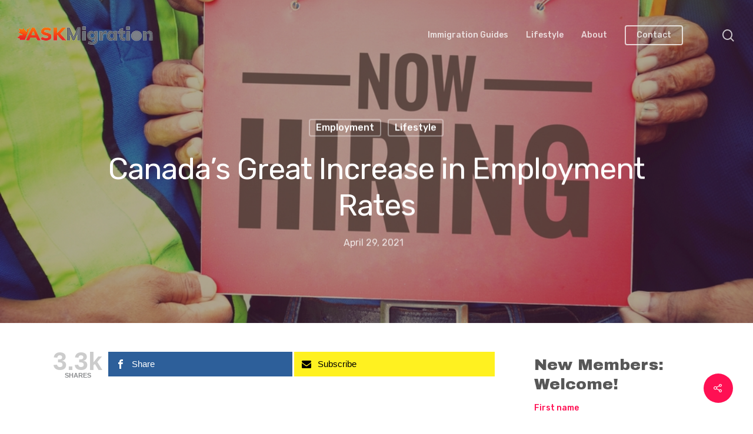

--- FILE ---
content_type: text/html; charset=UTF-8
request_url: https://askmigration.com/canadas-great-increase-in-employment-rates/
body_size: 22827
content:
<!DOCTYPE html>

<html lang="en-US" prefix="og: http://ogp.me/ns# article: http://ogp.me/ns/article#" class="no-js">
<head>
	
	<meta charset="UTF-8">
	
	<meta name="viewport" content="width=device-width, initial-scale=1, maximum-scale=1, user-scalable=0" /><title>Canada&#8217;s Great Increase in Employment Rates &#8211; ASKMigration: Canadian Lifestyle Magazine</title>
<meta name='robots' content='max-image-preview:large' />
	<style>img:is([sizes="auto" i], [sizes^="auto," i]) { contain-intrinsic-size: 3000px 1500px }</style>
	
<!-- Twitter Card generated by MashShare 4.0.46 - https://www.mashshare.net -->
<meta property="og:image:width" content="1000" />
<meta property="og:image:height" content="667" />
<meta name="twitter:card" content="summary_large_image">
<meta name="twitter:title" content="Canada’s Great Increase in Employment Rates">
<meta name="twitter:description" content="Canada's economy had increased to levels that were seen before the coronavirus pandemic in March. Statistics Canada had taken an in depth look into the current state of the labor market for the week of">
<meta name="twitter:image" content="https://askmigration.com/wp-content/uploads/2021/04/Canadas-Great-Increase-in-Employment-Rates3.jpg">
<!-- Twitter Card generated by MashShare 4.0.46 - https://www.mashshare.net -->

<link rel='dns-prefetch' href='//stats.wp.com' />
<link rel='dns-prefetch' href='//fonts.googleapis.com' />
<link rel='preconnect' href='//i0.wp.com' />
<link rel='preconnect' href='//c0.wp.com' />
<link rel='preconnect' href='https://fonts.gstatic.com' crossorigin />
<link rel="alternate" type="application/rss+xml" title="ASKMigration: Canadian Lifestyle Magazine &raquo; Feed" href="https://askmigration.com/feed/" />
		<!-- This site uses the Google Analytics by ExactMetrics plugin v8.11.1 - Using Analytics tracking - https://www.exactmetrics.com/ -->
							<script src="//www.googletagmanager.com/gtag/js?id=G-F6ECJCTQ95"  data-cfasync="false" data-wpfc-render="false" type="text/javascript" async></script>
			<script data-cfasync="false" data-wpfc-render="false" type="text/javascript">
				var em_version = '8.11.1';
				var em_track_user = true;
				var em_no_track_reason = '';
								var ExactMetricsDefaultLocations = {"page_location":"https:\/\/askmigration.com\/canadas-great-increase-in-employment-rates\/"};
								if ( typeof ExactMetricsPrivacyGuardFilter === 'function' ) {
					var ExactMetricsLocations = (typeof ExactMetricsExcludeQuery === 'object') ? ExactMetricsPrivacyGuardFilter( ExactMetricsExcludeQuery ) : ExactMetricsPrivacyGuardFilter( ExactMetricsDefaultLocations );
				} else {
					var ExactMetricsLocations = (typeof ExactMetricsExcludeQuery === 'object') ? ExactMetricsExcludeQuery : ExactMetricsDefaultLocations;
				}

								var disableStrs = [
										'ga-disable-G-F6ECJCTQ95',
									];

				/* Function to detect opted out users */
				function __gtagTrackerIsOptedOut() {
					for (var index = 0; index < disableStrs.length; index++) {
						if (document.cookie.indexOf(disableStrs[index] + '=true') > -1) {
							return true;
						}
					}

					return false;
				}

				/* Disable tracking if the opt-out cookie exists. */
				if (__gtagTrackerIsOptedOut()) {
					for (var index = 0; index < disableStrs.length; index++) {
						window[disableStrs[index]] = true;
					}
				}

				/* Opt-out function */
				function __gtagTrackerOptout() {
					for (var index = 0; index < disableStrs.length; index++) {
						document.cookie = disableStrs[index] + '=true; expires=Thu, 31 Dec 2099 23:59:59 UTC; path=/';
						window[disableStrs[index]] = true;
					}
				}

				if ('undefined' === typeof gaOptout) {
					function gaOptout() {
						__gtagTrackerOptout();
					}
				}
								window.dataLayer = window.dataLayer || [];

				window.ExactMetricsDualTracker = {
					helpers: {},
					trackers: {},
				};
				if (em_track_user) {
					function __gtagDataLayer() {
						dataLayer.push(arguments);
					}

					function __gtagTracker(type, name, parameters) {
						if (!parameters) {
							parameters = {};
						}

						if (parameters.send_to) {
							__gtagDataLayer.apply(null, arguments);
							return;
						}

						if (type === 'event') {
														parameters.send_to = exactmetrics_frontend.v4_id;
							var hookName = name;
							if (typeof parameters['event_category'] !== 'undefined') {
								hookName = parameters['event_category'] + ':' + name;
							}

							if (typeof ExactMetricsDualTracker.trackers[hookName] !== 'undefined') {
								ExactMetricsDualTracker.trackers[hookName](parameters);
							} else {
								__gtagDataLayer('event', name, parameters);
							}
							
						} else {
							__gtagDataLayer.apply(null, arguments);
						}
					}

					__gtagTracker('js', new Date());
					__gtagTracker('set', {
						'developer_id.dNDMyYj': true,
											});
					if ( ExactMetricsLocations.page_location ) {
						__gtagTracker('set', ExactMetricsLocations);
					}
										__gtagTracker('config', 'G-F6ECJCTQ95', {"forceSSL":"true"} );
										window.gtag = __gtagTracker;										(function () {
						/* https://developers.google.com/analytics/devguides/collection/analyticsjs/ */
						/* ga and __gaTracker compatibility shim. */
						var noopfn = function () {
							return null;
						};
						var newtracker = function () {
							return new Tracker();
						};
						var Tracker = function () {
							return null;
						};
						var p = Tracker.prototype;
						p.get = noopfn;
						p.set = noopfn;
						p.send = function () {
							var args = Array.prototype.slice.call(arguments);
							args.unshift('send');
							__gaTracker.apply(null, args);
						};
						var __gaTracker = function () {
							var len = arguments.length;
							if (len === 0) {
								return;
							}
							var f = arguments[len - 1];
							if (typeof f !== 'object' || f === null || typeof f.hitCallback !== 'function') {
								if ('send' === arguments[0]) {
									var hitConverted, hitObject = false, action;
									if ('event' === arguments[1]) {
										if ('undefined' !== typeof arguments[3]) {
											hitObject = {
												'eventAction': arguments[3],
												'eventCategory': arguments[2],
												'eventLabel': arguments[4],
												'value': arguments[5] ? arguments[5] : 1,
											}
										}
									}
									if ('pageview' === arguments[1]) {
										if ('undefined' !== typeof arguments[2]) {
											hitObject = {
												'eventAction': 'page_view',
												'page_path': arguments[2],
											}
										}
									}
									if (typeof arguments[2] === 'object') {
										hitObject = arguments[2];
									}
									if (typeof arguments[5] === 'object') {
										Object.assign(hitObject, arguments[5]);
									}
									if ('undefined' !== typeof arguments[1].hitType) {
										hitObject = arguments[1];
										if ('pageview' === hitObject.hitType) {
											hitObject.eventAction = 'page_view';
										}
									}
									if (hitObject) {
										action = 'timing' === arguments[1].hitType ? 'timing_complete' : hitObject.eventAction;
										hitConverted = mapArgs(hitObject);
										__gtagTracker('event', action, hitConverted);
									}
								}
								return;
							}

							function mapArgs(args) {
								var arg, hit = {};
								var gaMap = {
									'eventCategory': 'event_category',
									'eventAction': 'event_action',
									'eventLabel': 'event_label',
									'eventValue': 'event_value',
									'nonInteraction': 'non_interaction',
									'timingCategory': 'event_category',
									'timingVar': 'name',
									'timingValue': 'value',
									'timingLabel': 'event_label',
									'page': 'page_path',
									'location': 'page_location',
									'title': 'page_title',
									'referrer' : 'page_referrer',
								};
								for (arg in args) {
																		if (!(!args.hasOwnProperty(arg) || !gaMap.hasOwnProperty(arg))) {
										hit[gaMap[arg]] = args[arg];
									} else {
										hit[arg] = args[arg];
									}
								}
								return hit;
							}

							try {
								f.hitCallback();
							} catch (ex) {
							}
						};
						__gaTracker.create = newtracker;
						__gaTracker.getByName = newtracker;
						__gaTracker.getAll = function () {
							return [];
						};
						__gaTracker.remove = noopfn;
						__gaTracker.loaded = true;
						window['__gaTracker'] = __gaTracker;
					})();
									} else {
										console.log("");
					(function () {
						function __gtagTracker() {
							return null;
						}

						window['__gtagTracker'] = __gtagTracker;
						window['gtag'] = __gtagTracker;
					})();
									}
			</script>
							<!-- / Google Analytics by ExactMetrics -->
		<script type="text/javascript">
/* <![CDATA[ */
window._wpemojiSettings = {"baseUrl":"https:\/\/s.w.org\/images\/core\/emoji\/16.0.1\/72x72\/","ext":".png","svgUrl":"https:\/\/s.w.org\/images\/core\/emoji\/16.0.1\/svg\/","svgExt":".svg","source":{"concatemoji":"https:\/\/askmigration.com\/wp-includes\/js\/wp-emoji-release.min.js?ver=6.8.3"}};
/*! This file is auto-generated */
!function(s,n){var o,i,e;function c(e){try{var t={supportTests:e,timestamp:(new Date).valueOf()};sessionStorage.setItem(o,JSON.stringify(t))}catch(e){}}function p(e,t,n){e.clearRect(0,0,e.canvas.width,e.canvas.height),e.fillText(t,0,0);var t=new Uint32Array(e.getImageData(0,0,e.canvas.width,e.canvas.height).data),a=(e.clearRect(0,0,e.canvas.width,e.canvas.height),e.fillText(n,0,0),new Uint32Array(e.getImageData(0,0,e.canvas.width,e.canvas.height).data));return t.every(function(e,t){return e===a[t]})}function u(e,t){e.clearRect(0,0,e.canvas.width,e.canvas.height),e.fillText(t,0,0);for(var n=e.getImageData(16,16,1,1),a=0;a<n.data.length;a++)if(0!==n.data[a])return!1;return!0}function f(e,t,n,a){switch(t){case"flag":return n(e,"\ud83c\udff3\ufe0f\u200d\u26a7\ufe0f","\ud83c\udff3\ufe0f\u200b\u26a7\ufe0f")?!1:!n(e,"\ud83c\udde8\ud83c\uddf6","\ud83c\udde8\u200b\ud83c\uddf6")&&!n(e,"\ud83c\udff4\udb40\udc67\udb40\udc62\udb40\udc65\udb40\udc6e\udb40\udc67\udb40\udc7f","\ud83c\udff4\u200b\udb40\udc67\u200b\udb40\udc62\u200b\udb40\udc65\u200b\udb40\udc6e\u200b\udb40\udc67\u200b\udb40\udc7f");case"emoji":return!a(e,"\ud83e\udedf")}return!1}function g(e,t,n,a){var r="undefined"!=typeof WorkerGlobalScope&&self instanceof WorkerGlobalScope?new OffscreenCanvas(300,150):s.createElement("canvas"),o=r.getContext("2d",{willReadFrequently:!0}),i=(o.textBaseline="top",o.font="600 32px Arial",{});return e.forEach(function(e){i[e]=t(o,e,n,a)}),i}function t(e){var t=s.createElement("script");t.src=e,t.defer=!0,s.head.appendChild(t)}"undefined"!=typeof Promise&&(o="wpEmojiSettingsSupports",i=["flag","emoji"],n.supports={everything:!0,everythingExceptFlag:!0},e=new Promise(function(e){s.addEventListener("DOMContentLoaded",e,{once:!0})}),new Promise(function(t){var n=function(){try{var e=JSON.parse(sessionStorage.getItem(o));if("object"==typeof e&&"number"==typeof e.timestamp&&(new Date).valueOf()<e.timestamp+604800&&"object"==typeof e.supportTests)return e.supportTests}catch(e){}return null}();if(!n){if("undefined"!=typeof Worker&&"undefined"!=typeof OffscreenCanvas&&"undefined"!=typeof URL&&URL.createObjectURL&&"undefined"!=typeof Blob)try{var e="postMessage("+g.toString()+"("+[JSON.stringify(i),f.toString(),p.toString(),u.toString()].join(",")+"));",a=new Blob([e],{type:"text/javascript"}),r=new Worker(URL.createObjectURL(a),{name:"wpTestEmojiSupports"});return void(r.onmessage=function(e){c(n=e.data),r.terminate(),t(n)})}catch(e){}c(n=g(i,f,p,u))}t(n)}).then(function(e){for(var t in e)n.supports[t]=e[t],n.supports.everything=n.supports.everything&&n.supports[t],"flag"!==t&&(n.supports.everythingExceptFlag=n.supports.everythingExceptFlag&&n.supports[t]);n.supports.everythingExceptFlag=n.supports.everythingExceptFlag&&!n.supports.flag,n.DOMReady=!1,n.readyCallback=function(){n.DOMReady=!0}}).then(function(){return e}).then(function(){var e;n.supports.everything||(n.readyCallback(),(e=n.source||{}).concatemoji?t(e.concatemoji):e.wpemoji&&e.twemoji&&(t(e.twemoji),t(e.wpemoji)))}))}((window,document),window._wpemojiSettings);
/* ]]> */
</script>
		
	<link rel='stylesheet' id='pro-news-tickerpw_pl_fontawesome-css' href='https://askmigration.com/wp-content/plugins/PW-Pro-News-Ticker-For-VC//css/fontawesome/font-awesome.css?ver=6.8.3' type='text/css' media='all' />
<link rel='stylesheet' id='pro-news-tickerpw_pl_public-css' href='https://askmigration.com/wp-content/plugins/PW-Pro-News-Ticker-For-VC//css/public.css?ver=6.8.3' type='text/css' media='all' />
<link rel='stylesheet' id='pro-news-tickerpw_pl_bxslider-css' href='https://askmigration.com/wp-content/plugins/PW-Pro-News-Ticker-For-VC//css/bx-slider/jquery.bxslider.css?ver=6.8.3' type='text/css' media='all' />
<link rel='stylesheet' id='pro-news-tickerpw_pl_magnific_popup-css' href='https://askmigration.com/wp-content/plugins/PW-Pro-News-Ticker-For-VC//css/magnific-popup/magnific-popup.css?ver=6.8.3' type='text/css' media='all' />
<link rel='stylesheet' id='pro-news-tickerpw_pl_marquee-css' href='https://askmigration.com/wp-content/plugins/PW-Pro-News-Ticker-For-VC//css/marquee/imarquee.css?ver=6.8.3' type='text/css' media='all' />
<link rel='stylesheet' id='pro-news-tickerpw_vs_custom_css-css' href='https://askmigration.com/wp-content/plugins/PW-Pro-News-Ticker-For-VC//css/custom-css.css?ver=6.8.3' type='text/css' media='all' />
<style id='wp-emoji-styles-inline-css' type='text/css'>

	img.wp-smiley, img.emoji {
		display: inline !important;
		border: none !important;
		box-shadow: none !important;
		height: 1em !important;
		width: 1em !important;
		margin: 0 0.07em !important;
		vertical-align: -0.1em !important;
		background: none !important;
		padding: 0 !important;
	}
</style>
<link rel='stylesheet' id='wp-block-library-css' href='https://c0.wp.com/c/6.8.3/wp-includes/css/dist/block-library/style.min.css' type='text/css' media='all' />
<style id='classic-theme-styles-inline-css' type='text/css'>
/*! This file is auto-generated */
.wp-block-button__link{color:#fff;background-color:#32373c;border-radius:9999px;box-shadow:none;text-decoration:none;padding:calc(.667em + 2px) calc(1.333em + 2px);font-size:1.125em}.wp-block-file__button{background:#32373c;color:#fff;text-decoration:none}
</style>
<link rel='stylesheet' id='mediaelement-css' href='https://c0.wp.com/c/6.8.3/wp-includes/js/mediaelement/mediaelementplayer-legacy.min.css' type='text/css' media='all' />
<link rel='stylesheet' id='wp-mediaelement-css' href='https://c0.wp.com/c/6.8.3/wp-includes/js/mediaelement/wp-mediaelement.min.css' type='text/css' media='all' />
<style id='jetpack-sharing-buttons-style-inline-css' type='text/css'>
.jetpack-sharing-buttons__services-list{display:flex;flex-direction:row;flex-wrap:wrap;gap:0;list-style-type:none;margin:5px;padding:0}.jetpack-sharing-buttons__services-list.has-small-icon-size{font-size:12px}.jetpack-sharing-buttons__services-list.has-normal-icon-size{font-size:16px}.jetpack-sharing-buttons__services-list.has-large-icon-size{font-size:24px}.jetpack-sharing-buttons__services-list.has-huge-icon-size{font-size:36px}@media print{.jetpack-sharing-buttons__services-list{display:none!important}}.editor-styles-wrapper .wp-block-jetpack-sharing-buttons{gap:0;padding-inline-start:0}ul.jetpack-sharing-buttons__services-list.has-background{padding:1.25em 2.375em}
</style>
<style id='global-styles-inline-css' type='text/css'>
:root{--wp--preset--aspect-ratio--square: 1;--wp--preset--aspect-ratio--4-3: 4/3;--wp--preset--aspect-ratio--3-4: 3/4;--wp--preset--aspect-ratio--3-2: 3/2;--wp--preset--aspect-ratio--2-3: 2/3;--wp--preset--aspect-ratio--16-9: 16/9;--wp--preset--aspect-ratio--9-16: 9/16;--wp--preset--color--black: #000000;--wp--preset--color--cyan-bluish-gray: #abb8c3;--wp--preset--color--white: #ffffff;--wp--preset--color--pale-pink: #f78da7;--wp--preset--color--vivid-red: #cf2e2e;--wp--preset--color--luminous-vivid-orange: #ff6900;--wp--preset--color--luminous-vivid-amber: #fcb900;--wp--preset--color--light-green-cyan: #7bdcb5;--wp--preset--color--vivid-green-cyan: #00d084;--wp--preset--color--pale-cyan-blue: #8ed1fc;--wp--preset--color--vivid-cyan-blue: #0693e3;--wp--preset--color--vivid-purple: #9b51e0;--wp--preset--gradient--vivid-cyan-blue-to-vivid-purple: linear-gradient(135deg,rgba(6,147,227,1) 0%,rgb(155,81,224) 100%);--wp--preset--gradient--light-green-cyan-to-vivid-green-cyan: linear-gradient(135deg,rgb(122,220,180) 0%,rgb(0,208,130) 100%);--wp--preset--gradient--luminous-vivid-amber-to-luminous-vivid-orange: linear-gradient(135deg,rgba(252,185,0,1) 0%,rgba(255,105,0,1) 100%);--wp--preset--gradient--luminous-vivid-orange-to-vivid-red: linear-gradient(135deg,rgba(255,105,0,1) 0%,rgb(207,46,46) 100%);--wp--preset--gradient--very-light-gray-to-cyan-bluish-gray: linear-gradient(135deg,rgb(238,238,238) 0%,rgb(169,184,195) 100%);--wp--preset--gradient--cool-to-warm-spectrum: linear-gradient(135deg,rgb(74,234,220) 0%,rgb(151,120,209) 20%,rgb(207,42,186) 40%,rgb(238,44,130) 60%,rgb(251,105,98) 80%,rgb(254,248,76) 100%);--wp--preset--gradient--blush-light-purple: linear-gradient(135deg,rgb(255,206,236) 0%,rgb(152,150,240) 100%);--wp--preset--gradient--blush-bordeaux: linear-gradient(135deg,rgb(254,205,165) 0%,rgb(254,45,45) 50%,rgb(107,0,62) 100%);--wp--preset--gradient--luminous-dusk: linear-gradient(135deg,rgb(255,203,112) 0%,rgb(199,81,192) 50%,rgb(65,88,208) 100%);--wp--preset--gradient--pale-ocean: linear-gradient(135deg,rgb(255,245,203) 0%,rgb(182,227,212) 50%,rgb(51,167,181) 100%);--wp--preset--gradient--electric-grass: linear-gradient(135deg,rgb(202,248,128) 0%,rgb(113,206,126) 100%);--wp--preset--gradient--midnight: linear-gradient(135deg,rgb(2,3,129) 0%,rgb(40,116,252) 100%);--wp--preset--font-size--small: 13px;--wp--preset--font-size--medium: 20px;--wp--preset--font-size--large: 36px;--wp--preset--font-size--x-large: 42px;--wp--preset--spacing--20: 0.44rem;--wp--preset--spacing--30: 0.67rem;--wp--preset--spacing--40: 1rem;--wp--preset--spacing--50: 1.5rem;--wp--preset--spacing--60: 2.25rem;--wp--preset--spacing--70: 3.38rem;--wp--preset--spacing--80: 5.06rem;--wp--preset--shadow--natural: 6px 6px 9px rgba(0, 0, 0, 0.2);--wp--preset--shadow--deep: 12px 12px 50px rgba(0, 0, 0, 0.4);--wp--preset--shadow--sharp: 6px 6px 0px rgba(0, 0, 0, 0.2);--wp--preset--shadow--outlined: 6px 6px 0px -3px rgba(255, 255, 255, 1), 6px 6px rgba(0, 0, 0, 1);--wp--preset--shadow--crisp: 6px 6px 0px rgba(0, 0, 0, 1);}:where(.is-layout-flex){gap: 0.5em;}:where(.is-layout-grid){gap: 0.5em;}body .is-layout-flex{display: flex;}.is-layout-flex{flex-wrap: wrap;align-items: center;}.is-layout-flex > :is(*, div){margin: 0;}body .is-layout-grid{display: grid;}.is-layout-grid > :is(*, div){margin: 0;}:where(.wp-block-columns.is-layout-flex){gap: 2em;}:where(.wp-block-columns.is-layout-grid){gap: 2em;}:where(.wp-block-post-template.is-layout-flex){gap: 1.25em;}:where(.wp-block-post-template.is-layout-grid){gap: 1.25em;}.has-black-color{color: var(--wp--preset--color--black) !important;}.has-cyan-bluish-gray-color{color: var(--wp--preset--color--cyan-bluish-gray) !important;}.has-white-color{color: var(--wp--preset--color--white) !important;}.has-pale-pink-color{color: var(--wp--preset--color--pale-pink) !important;}.has-vivid-red-color{color: var(--wp--preset--color--vivid-red) !important;}.has-luminous-vivid-orange-color{color: var(--wp--preset--color--luminous-vivid-orange) !important;}.has-luminous-vivid-amber-color{color: var(--wp--preset--color--luminous-vivid-amber) !important;}.has-light-green-cyan-color{color: var(--wp--preset--color--light-green-cyan) !important;}.has-vivid-green-cyan-color{color: var(--wp--preset--color--vivid-green-cyan) !important;}.has-pale-cyan-blue-color{color: var(--wp--preset--color--pale-cyan-blue) !important;}.has-vivid-cyan-blue-color{color: var(--wp--preset--color--vivid-cyan-blue) !important;}.has-vivid-purple-color{color: var(--wp--preset--color--vivid-purple) !important;}.has-black-background-color{background-color: var(--wp--preset--color--black) !important;}.has-cyan-bluish-gray-background-color{background-color: var(--wp--preset--color--cyan-bluish-gray) !important;}.has-white-background-color{background-color: var(--wp--preset--color--white) !important;}.has-pale-pink-background-color{background-color: var(--wp--preset--color--pale-pink) !important;}.has-vivid-red-background-color{background-color: var(--wp--preset--color--vivid-red) !important;}.has-luminous-vivid-orange-background-color{background-color: var(--wp--preset--color--luminous-vivid-orange) !important;}.has-luminous-vivid-amber-background-color{background-color: var(--wp--preset--color--luminous-vivid-amber) !important;}.has-light-green-cyan-background-color{background-color: var(--wp--preset--color--light-green-cyan) !important;}.has-vivid-green-cyan-background-color{background-color: var(--wp--preset--color--vivid-green-cyan) !important;}.has-pale-cyan-blue-background-color{background-color: var(--wp--preset--color--pale-cyan-blue) !important;}.has-vivid-cyan-blue-background-color{background-color: var(--wp--preset--color--vivid-cyan-blue) !important;}.has-vivid-purple-background-color{background-color: var(--wp--preset--color--vivid-purple) !important;}.has-black-border-color{border-color: var(--wp--preset--color--black) !important;}.has-cyan-bluish-gray-border-color{border-color: var(--wp--preset--color--cyan-bluish-gray) !important;}.has-white-border-color{border-color: var(--wp--preset--color--white) !important;}.has-pale-pink-border-color{border-color: var(--wp--preset--color--pale-pink) !important;}.has-vivid-red-border-color{border-color: var(--wp--preset--color--vivid-red) !important;}.has-luminous-vivid-orange-border-color{border-color: var(--wp--preset--color--luminous-vivid-orange) !important;}.has-luminous-vivid-amber-border-color{border-color: var(--wp--preset--color--luminous-vivid-amber) !important;}.has-light-green-cyan-border-color{border-color: var(--wp--preset--color--light-green-cyan) !important;}.has-vivid-green-cyan-border-color{border-color: var(--wp--preset--color--vivid-green-cyan) !important;}.has-pale-cyan-blue-border-color{border-color: var(--wp--preset--color--pale-cyan-blue) !important;}.has-vivid-cyan-blue-border-color{border-color: var(--wp--preset--color--vivid-cyan-blue) !important;}.has-vivid-purple-border-color{border-color: var(--wp--preset--color--vivid-purple) !important;}.has-vivid-cyan-blue-to-vivid-purple-gradient-background{background: var(--wp--preset--gradient--vivid-cyan-blue-to-vivid-purple) !important;}.has-light-green-cyan-to-vivid-green-cyan-gradient-background{background: var(--wp--preset--gradient--light-green-cyan-to-vivid-green-cyan) !important;}.has-luminous-vivid-amber-to-luminous-vivid-orange-gradient-background{background: var(--wp--preset--gradient--luminous-vivid-amber-to-luminous-vivid-orange) !important;}.has-luminous-vivid-orange-to-vivid-red-gradient-background{background: var(--wp--preset--gradient--luminous-vivid-orange-to-vivid-red) !important;}.has-very-light-gray-to-cyan-bluish-gray-gradient-background{background: var(--wp--preset--gradient--very-light-gray-to-cyan-bluish-gray) !important;}.has-cool-to-warm-spectrum-gradient-background{background: var(--wp--preset--gradient--cool-to-warm-spectrum) !important;}.has-blush-light-purple-gradient-background{background: var(--wp--preset--gradient--blush-light-purple) !important;}.has-blush-bordeaux-gradient-background{background: var(--wp--preset--gradient--blush-bordeaux) !important;}.has-luminous-dusk-gradient-background{background: var(--wp--preset--gradient--luminous-dusk) !important;}.has-pale-ocean-gradient-background{background: var(--wp--preset--gradient--pale-ocean) !important;}.has-electric-grass-gradient-background{background: var(--wp--preset--gradient--electric-grass) !important;}.has-midnight-gradient-background{background: var(--wp--preset--gradient--midnight) !important;}.has-small-font-size{font-size: var(--wp--preset--font-size--small) !important;}.has-medium-font-size{font-size: var(--wp--preset--font-size--medium) !important;}.has-large-font-size{font-size: var(--wp--preset--font-size--large) !important;}.has-x-large-font-size{font-size: var(--wp--preset--font-size--x-large) !important;}
:where(.wp-block-post-template.is-layout-flex){gap: 1.25em;}:where(.wp-block-post-template.is-layout-grid){gap: 1.25em;}
:where(.wp-block-columns.is-layout-flex){gap: 2em;}:where(.wp-block-columns.is-layout-grid){gap: 2em;}
:root :where(.wp-block-pullquote){font-size: 1.5em;line-height: 1.6;}
</style>
<link rel='stylesheet' id='dashicons-css' href='https://c0.wp.com/c/6.8.3/wp-includes/css/dashicons.min.css' type='text/css' media='all' />
<link rel='stylesheet' id='admin-bar-css' href='https://c0.wp.com/c/6.8.3/wp-includes/css/admin-bar.min.css' type='text/css' media='all' />
<style id='admin-bar-inline-css' type='text/css'>

    /* Hide CanvasJS credits for P404 charts specifically */
    #p404RedirectChart .canvasjs-chart-credit {
        display: none !important;
    }
    
    #p404RedirectChart canvas {
        border-radius: 6px;
    }

    .p404-redirect-adminbar-weekly-title {
        font-weight: bold;
        font-size: 14px;
        color: #fff;
        margin-bottom: 6px;
    }

    #wpadminbar #wp-admin-bar-p404_free_top_button .ab-icon:before {
        content: "\f103";
        color: #dc3545;
        top: 3px;
    }
    
    #wp-admin-bar-p404_free_top_button .ab-item {
        min-width: 80px !important;
        padding: 0px !important;
    }
    
    /* Ensure proper positioning and z-index for P404 dropdown */
    .p404-redirect-adminbar-dropdown-wrap { 
        min-width: 0; 
        padding: 0;
        position: static !important;
    }
    
    #wpadminbar #wp-admin-bar-p404_free_top_button_dropdown {
        position: static !important;
    }
    
    #wpadminbar #wp-admin-bar-p404_free_top_button_dropdown .ab-item {
        padding: 0 !important;
        margin: 0 !important;
    }
    
    .p404-redirect-dropdown-container {
        min-width: 340px;
        padding: 18px 18px 12px 18px;
        background: #23282d !important;
        color: #fff;
        border-radius: 12px;
        box-shadow: 0 8px 32px rgba(0,0,0,0.25);
        margin-top: 10px;
        position: relative !important;
        z-index: 999999 !important;
        display: block !important;
        border: 1px solid #444;
    }
    
    /* Ensure P404 dropdown appears on hover */
    #wpadminbar #wp-admin-bar-p404_free_top_button .p404-redirect-dropdown-container { 
        display: none !important;
    }
    
    #wpadminbar #wp-admin-bar-p404_free_top_button:hover .p404-redirect-dropdown-container { 
        display: block !important;
    }
    
    #wpadminbar #wp-admin-bar-p404_free_top_button:hover #wp-admin-bar-p404_free_top_button_dropdown .p404-redirect-dropdown-container {
        display: block !important;
    }
    
    .p404-redirect-card {
        background: #2c3338;
        border-radius: 8px;
        padding: 18px 18px 12px 18px;
        box-shadow: 0 2px 8px rgba(0,0,0,0.07);
        display: flex;
        flex-direction: column;
        align-items: flex-start;
        border: 1px solid #444;
    }
    
    .p404-redirect-btn {
        display: inline-block;
        background: #dc3545;
        color: #fff !important;
        font-weight: bold;
        padding: 5px 22px;
        border-radius: 8px;
        text-decoration: none;
        font-size: 17px;
        transition: background 0.2s, box-shadow 0.2s;
        margin-top: 8px;
        box-shadow: 0 2px 8px rgba(220,53,69,0.15);
        text-align: center;
        line-height: 1.6;
    }
    
    .p404-redirect-btn:hover {
        background: #c82333;
        color: #fff !important;
        box-shadow: 0 4px 16px rgba(220,53,69,0.25);
    }
    
    /* Prevent conflicts with other admin bar dropdowns */
    #wpadminbar .ab-top-menu > li:hover > .ab-item,
    #wpadminbar .ab-top-menu > li.hover > .ab-item {
        z-index: auto;
    }
    
    #wpadminbar #wp-admin-bar-p404_free_top_button:hover > .ab-item {
        z-index: 999998 !important;
    }
    
</style>
<link rel='stylesheet' id='contact-form-7-css' href='https://askmigration.com/wp-content/plugins/contact-form-7/includes/css/styles.css?ver=6.1.4' type='text/css' media='all' />
<link rel='stylesheet' id='ditty-news-ticker-font-css' href='https://askmigration.com/wp-content/plugins/ditty-news-ticker/legacy/inc/static/libs/fontastic/styles.css?ver=3.1.63' type='text/css' media='all' />
<link rel='stylesheet' id='ditty-news-ticker-css' href='https://askmigration.com/wp-content/plugins/ditty-news-ticker/legacy/inc/static/css/style.css?ver=3.1.63' type='text/css' media='all' />
<link rel='stylesheet' id='ditty-displays-css' href='https://askmigration.com/wp-content/plugins/ditty-news-ticker/assets/build/dittyDisplays.css?ver=3.1.63' type='text/css' media='all' />
<link rel='stylesheet' id='ditty-fontawesome-css' href='https://askmigration.com/wp-content/plugins/ditty-news-ticker/includes/libs/fontawesome-6.4.0/css/all.css?ver=6.4.0' type='text/css' media='' />
<link rel='stylesheet' id='mashsb-styles-css' href='https://askmigration.com/wp-content/plugins/mashsharer/assets/css/mashsb.min.css?ver=4.0.46' type='text/css' media='all' />
<style id='mashsb-styles-inline-css' type='text/css'>
.mashsb-count {color:#cccccc;}@media only screen and (min-width:568px){.mashsb-buttons a {min-width: 177px;}}
</style>
<link rel='stylesheet' id='salient-social-css' href='https://askmigration.com/wp-content/plugins/salient-social/css/style.css?ver=1.1' type='text/css' media='all' />
<style id='salient-social-inline-css' type='text/css'>

  .sharing-default-minimal .nectar-love.loved,
  body .nectar-social[data-color-override="override"].fixed > a:before, 
  body .nectar-social[data-color-override="override"].fixed .nectar-social-inner a,
  .sharing-default-minimal .nectar-social[data-color-override="override"] .nectar-social-inner a:hover {
    background-color: #ff1053;
  }
  .nectar-social.hover .nectar-love.loved,
  .nectar-social.hover > .nectar-love-button a:hover,
  .nectar-social[data-color-override="override"].hover > div a:hover,
  #single-below-header .nectar-social[data-color-override="override"].hover > div a:hover,
  .nectar-social[data-color-override="override"].hover .share-btn:hover,
  .sharing-default-minimal .nectar-social[data-color-override="override"] .nectar-social-inner a {
    border-color: #ff1053;
  }
  #single-below-header .nectar-social.hover .nectar-love.loved i,
  #single-below-header .nectar-social.hover[data-color-override="override"] a:hover,
  #single-below-header .nectar-social.hover[data-color-override="override"] a:hover i,
  #single-below-header .nectar-social.hover .nectar-love-button a:hover i,
  .nectar-love:hover i,
  .hover .nectar-love:hover .total_loves,
  .nectar-love.loved i,
  .nectar-social.hover .nectar-love.loved .total_loves,
  .nectar-social.hover .share-btn:hover, 
  .nectar-social[data-color-override="override"].hover .nectar-social-inner a:hover,
  .nectar-social[data-color-override="override"].hover > div:hover span,
  .sharing-default-minimal .nectar-social[data-color-override="override"] .nectar-social-inner a:not(:hover) i,
  .sharing-default-minimal .nectar-social[data-color-override="override"] .nectar-social-inner a:not(:hover) {
    color: #ff1053;
  }
</style>
<link rel='stylesheet' id='font-awesome-css' href='https://askmigration.com/wp-content/themes/salient/css/font-awesome.min.css?ver=4.6.4' type='text/css' media='all' />
<link rel='stylesheet' id='salient-grid-system-css' href='https://askmigration.com/wp-content/themes/salient/css/grid-system.css?ver=11.0.4' type='text/css' media='all' />
<link rel='stylesheet' id='main-styles-css' href='https://askmigration.com/wp-content/themes/salient/css/style.css?ver=11.0.4' type='text/css' media='all' />
<style id='main-styles-inline-css' type='text/css'>
html:not(.page-trans-loaded) { background-color: #ffffff; }
</style>
<link rel='stylesheet' id='nectar-ocm-simple-css' href='https://askmigration.com/wp-content/themes/salient/css/off-canvas/simple-dropdown.css?ver=11.0.4' type='text/css' media='all' />
<link rel='stylesheet' id='nectar-single-styles-css' href='https://askmigration.com/wp-content/themes/salient/css/single.css?ver=11.0.4' type='text/css' media='all' />
<link rel='stylesheet' id='nectar-element-recent-posts-css' href='https://askmigration.com/wp-content/themes/salient/css/elements/element-recent-posts.css?ver=11.0.4' type='text/css' media='all' />
<link rel='stylesheet' id='magnific-css' href='https://askmigration.com/wp-content/themes/salient/css/plugins/magnific.css?ver=8.6.0' type='text/css' media='all' />
<link rel='stylesheet' id='nectar_default_font_open_sans-css' href='https://fonts.googleapis.com/css?family=Open+Sans%3A300%2C400%2C600%2C700&#038;subset=latin%2Clatin-ext' type='text/css' media='all' />
<link rel='stylesheet' id='responsive-css' href='https://askmigration.com/wp-content/themes/salient/css/responsive.css?ver=11.0.4' type='text/css' media='all' />
<link rel='stylesheet' id='skin-material-css' href='https://askmigration.com/wp-content/themes/salient/css/skin-material.css?ver=11.0.4' type='text/css' media='all' />
<link rel='stylesheet' id='dynamic-css-css' href='https://askmigration.com/wp-content/themes/salient/css/salient-dynamic-styles.css?ver=76796' type='text/css' media='all' />
<style id='dynamic-css-inline-css' type='text/css'>
.no-rgba #header-space{display:none;}@media only screen and (max-width:999px){body #header-space[data-header-mobile-fixed="1"]{display:none;}#header-outer[data-mobile-fixed="false"]{position:absolute;}}@media only screen and (max-width:999px){body:not(.nectar-no-flex-height) #header-space[data-secondary-header-display="full"]:not([data-header-mobile-fixed="false"]){display:block!important;margin-bottom:-52px;}#header-space[data-secondary-header-display="full"][data-header-mobile-fixed="false"]{display:none;}}@media only screen and (min-width:1000px){#header-space{display:none;}.nectar-slider-wrap.first-section,.parallax_slider_outer.first-section,.full-width-content.first-section,.parallax_slider_outer.first-section .swiper-slide .content,.nectar-slider-wrap.first-section .swiper-slide .content,#page-header-bg,.nder-page-header,#page-header-wrap,.full-width-section.first-section{margin-top:0!important;}body #page-header-bg,body #page-header-wrap{height:119px;}body #search-outer{z-index:100000;}}@media only screen and (min-width:1000px){#page-header-wrap.fullscreen-header,#page-header-wrap.fullscreen-header #page-header-bg,html:not(.nectar-box-roll-loaded) .nectar-box-roll > #page-header-bg.fullscreen-header,.nectar_fullscreen_zoom_recent_projects,#nectar_fullscreen_rows:not(.afterLoaded) > div{height:100vh;}.wpb_row.vc_row-o-full-height.top-level,.wpb_row.vc_row-o-full-height.top-level > .col.span_12{min-height:100vh;}#page-header-bg[data-alignment-v="middle"] .span_6 .inner-wrap,#page-header-bg[data-alignment-v="top"] .span_6 .inner-wrap{padding-top:77px;}.nectar-slider-wrap[data-fullscreen="true"]:not(.loaded),.nectar-slider-wrap[data-fullscreen="true"]:not(.loaded) .swiper-container{height:calc(100vh + 2px)!important;}.admin-bar .nectar-slider-wrap[data-fullscreen="true"]:not(.loaded),.admin-bar .nectar-slider-wrap[data-fullscreen="true"]:not(.loaded) .swiper-container{height:calc(100vh - 30px)!important;}}@media only screen and (max-width:999px){#page-header-bg[data-alignment-v="middle"]:not(.fullscreen-header) .span_6 .inner-wrap,#page-header-bg[data-alignment-v="top"] .span_6 .inner-wrap{padding-top:36px;}.vc_row.top-level.full-width-section:not(.full-width-ns) > .span_12,#page-header-bg[data-alignment-v="bottom"] .span_6 .inner-wrap{padding-top:26px;}}@media only screen and (max-width:690px){.vc_row.top-level.full-width-section:not(.full-width-ns) > .span_12{padding-top:36px;}.vc_row.top-level.full-width-content .nectar-recent-posts-single_featured .recent-post-container > .inner-wrap{padding-top:26px;}}@media only screen and (max-width:999px){.full-width-ns .nectar-slider-wrap .swiper-slide[data-y-pos="middle"] .content,.full-width-ns .nectar-slider-wrap .swiper-slide[data-y-pos="top"] .content{padding-top:30px;}}
</style>
<link rel="preload" as="style" href="https://fonts.googleapis.com/css?family=Rubik:500,400,700%7CArchivo%20Black:400%7CNunito:400italic,400%7CMontserrat:500&#038;subset=latin&#038;display=swap&#038;ver=1673818226" /><link rel="stylesheet" href="https://fonts.googleapis.com/css?family=Rubik:500,400,700%7CArchivo%20Black:400%7CNunito:400italic,400%7CMontserrat:500&#038;subset=latin&#038;display=swap&#038;ver=1673818226" media="print" onload="this.media='all'"><noscript><link rel="stylesheet" href="https://fonts.googleapis.com/css?family=Rubik:500,400,700%7CArchivo%20Black:400%7CNunito:400italic,400%7CMontserrat:500&#038;subset=latin&#038;display=swap&#038;ver=1673818226" /></noscript><link rel='stylesheet' id='wp-paginate-css' href='https://askmigration.com/wp-content/plugins/wp-paginate/css/wp-paginate.css?ver=2.2.4' type='text/css' media='screen' />
<script type="text/javascript" src="https://c0.wp.com/c/6.8.3/wp-includes/js/jquery/jquery.min.js" id="jquery-core-js"></script>
<script type="text/javascript" src="https://c0.wp.com/c/6.8.3/wp-includes/js/jquery/jquery-migrate.min.js" id="jquery-migrate-js"></script>
<script type="text/javascript" src="https://askmigration.com/wp-content/plugins/PW-Pro-News-Ticker-For-VC/js/bx-slider/jquery.bxslider.js?ver=6.8.3" id="pro-news-tickerpw_pl_bxslider-js"></script>
<script type="text/javascript" src="https://askmigration.com/wp-content/plugins/PW-Pro-News-Ticker-For-VC/js/magnific-popup/jquery.magnific-popup.js?ver=6.8.3" id="pro-news-tickerpw_pl_magnific_popup-js"></script>
<script type="text/javascript" src="https://askmigration.com/wp-content/plugins/PW-Pro-News-Ticker-For-VC/js/marquee/imarquee.js?ver=6.8.3" id="pro-news-tickerpw_pl_marquee-js"></script>
<script type="text/javascript" src="https://askmigration.com/wp-content/plugins/exactmetrics-premium/assets/js/frontend-gtag.min.js?ver=8.11.1" id="exactmetrics-frontend-script-js" async="async" data-wp-strategy="async"></script>
<script data-cfasync="false" data-wpfc-render="false" type="text/javascript" id='exactmetrics-frontend-script-js-extra'>/* <![CDATA[ */
var exactmetrics_frontend = {"js_events_tracking":"true","download_extensions":"zip,mp3,mpeg,pdf,docx,pptx,xlsx,rar","inbound_paths":"[{\"path\":\"\\\/go\\\/\",\"label\":\"affiliate\"},{\"path\":\"\\\/recommend\\\/\",\"label\":\"affiliate\"}]","home_url":"https:\/\/askmigration.com","hash_tracking":"false","v4_id":"G-F6ECJCTQ95"};/* ]]> */
</script>
<link rel="https://api.w.org/" href="https://askmigration.com/wp-json/" /><link rel="alternate" title="JSON" type="application/json" href="https://askmigration.com/wp-json/wp/v2/posts/22219" /><link rel="EditURI" type="application/rsd+xml" title="RSD" href="https://askmigration.com/xmlrpc.php?rsd" />
<meta name="generator" content="WordPress 6.8.3" />
<link rel="canonical" href="https://askmigration.com/canadas-great-increase-in-employment-rates/" />
<link rel='shortlink' href='https://askmigration.com/?p=22219' />
<link rel="alternate" title="oEmbed (JSON)" type="application/json+oembed" href="https://askmigration.com/wp-json/oembed/1.0/embed?url=https%3A%2F%2Faskmigration.com%2Fcanadas-great-increase-in-employment-rates%2F" />
<link rel="alternate" title="oEmbed (XML)" type="text/xml+oembed" href="https://askmigration.com/wp-json/oembed/1.0/embed?url=https%3A%2F%2Faskmigration.com%2Fcanadas-great-increase-in-employment-rates%2F&#038;format=xml" />
<meta name="generator" content="Redux 4.5.10" /><meta property="og:title" name="og:title" content="Canada&#8217;s Great Increase in Employment Rates" />
<meta property="og:type" name="og:type" content="article" />
<meta property="og:image" name="og:image" content="https://i0.wp.com/askmigration.com/wp-content/uploads/2021/04/Canadas-Great-Increase-in-Employment-Rates3.jpg?fit=1000%2C667&amp;ssl=1" />
<meta property="og:image" name="og:image" content="https://i0.wp.com/askmigration.com/wp-content/uploads/2021/04/Canadas-Great-Increase-in-Employment-Rates2.jpg?fit=1000%2C667&amp;ssl=1" />
<meta property="og:image" name="og:image" content="https://i0.wp.com/askmigration.com/wp-content/uploads/2021/04/Canadas-Great-Increase-in-Employment-Rates1.jpg?fit=1000%2C667&amp;ssl=1" />
<meta property="og:url" name="og:url" content="https://askmigration.com/canadas-great-increase-in-employment-rates/" />
<meta property="og:description" name="og:description" content="Canada&#039;s economy had increased to levels that were seen before the coronavirus pandemic in March...." />
<meta property="og:locale" name="og:locale" content="en_US" />
<meta property="og:site_name" name="og:site_name" content="ASKMigration: Canadian Lifestyle Magazine" />
<meta property="twitter:card" name="twitter:card" content="summary_large_image" />
<meta property="article:tag" name="article:tag" content="canada job" />
<meta property="article:tag" name="article:tag" content="employee" />
<meta property="article:tag" name="article:tag" content="employment" />
<meta property="article:tag" name="article:tag" content="job" />
<meta property="article:section" name="article:section" content="Employment" />
<meta property="article:published_time" name="article:published_time" content="2021-04-29T04:47:45+00:00" />
<meta property="article:modified_time" name="article:modified_time" content="2021-04-29T04:47:45+00:00" />
<meta property="article:author" name="article:author" content="https://askmigration.com/author/askmigration/" />
<noscript><style>.vce-row-container .vcv-lozad {display: none}</style></noscript><meta name="generator" content="Powered by Visual Composer Website Builder - fast and easy-to-use drag and drop visual editor for WordPress."/>	<style>img#wpstats{display:none}</style>
		<script type="text/javascript"> var root = document.getElementsByTagName( "html" )[0]; root.setAttribute( "class", "js" ); </script>      <meta name="onesignal" content="wordpress-plugin"/>
            <script>

      window.OneSignalDeferred = window.OneSignalDeferred || [];

      OneSignalDeferred.push(function(OneSignal) {
        var oneSignal_options = {};
        window._oneSignalInitOptions = oneSignal_options;

        oneSignal_options['serviceWorkerParam'] = { scope: '/' };
oneSignal_options['serviceWorkerPath'] = 'OneSignalSDKWorker.js.php';

        OneSignal.Notifications.setDefaultUrl("https://askmigration.com");

        oneSignal_options['wordpress'] = true;
oneSignal_options['appId'] = 'f2d02d26-dbb0-4a54-8a86-9326e3ebc8cb';
oneSignal_options['allowLocalhostAsSecureOrigin'] = true;
oneSignal_options['welcomeNotification'] = { };
oneSignal_options['welcomeNotification']['title'] = "Canada Work Permit Guide for You!";
oneSignal_options['welcomeNotification']['message'] = "VIEW NOW";
oneSignal_options['welcomeNotification']['url'] = "https://askmigration.com/canada-work-permit-guide/";
oneSignal_options['path'] = "https://askmigration.com/wp-content/plugins/onesignal-free-web-push-notifications/sdk_files/";
oneSignal_options['safari_web_id'] = "web.onesignal.auto.13a94bce-1224-4d5f-912e-16820eddb8b3";
oneSignal_options['promptOptions'] = { };
oneSignal_options['promptOptions']['actionMessage'] = "Do You Want Us To Send You a 'Canada Work Permit Guide ?";
oneSignal_options['promptOptions']['acceptButtonText'] = "Yes Please!";
oneSignal_options['promptOptions']['cancelButtonText'] = "No";
              OneSignal.init(window._oneSignalInitOptions);
              OneSignal.Slidedown.promptPush()      });

      function documentInitOneSignal() {
        var oneSignal_elements = document.getElementsByClassName("OneSignal-prompt");

        var oneSignalLinkClickHandler = function(event) { OneSignal.Notifications.requestPermission(); event.preventDefault(); };        for(var i = 0; i < oneSignal_elements.length; i++)
          oneSignal_elements[i].addEventListener('click', oneSignalLinkClickHandler, false);
      }

      if (document.readyState === 'complete') {
           documentInitOneSignal();
      }
      else {
           window.addEventListener("load", function(event){
               documentInitOneSignal();
          });
      }
    </script>
<meta name="description" content="Canada&#039;s economy had increased to levels that were seen before the coronavirus pandemic in March. Statistics Canada had taken an in depth look into the current state of the labor market for the week of March 14th to March 20th, at the same time a third wave of Covid-19 was expected to hit. Regulations that&hellip;" />
<meta name="generator" content="Powered by WPBakery Page Builder - drag and drop page builder for WordPress."/>
<link rel="icon" href="https://i0.wp.com/askmigration.com/wp-content/uploads/2020/06/cropped-51575866_1984654675177685_39749862194937856_n.jpg?fit=32%2C32&#038;ssl=1" sizes="32x32" />
<link rel="icon" href="https://i0.wp.com/askmigration.com/wp-content/uploads/2020/06/cropped-51575866_1984654675177685_39749862194937856_n.jpg?fit=192%2C192&#038;ssl=1" sizes="192x192" />
<link rel="apple-touch-icon" href="https://i0.wp.com/askmigration.com/wp-content/uploads/2020/06/cropped-51575866_1984654675177685_39749862194937856_n.jpg?fit=180%2C180&#038;ssl=1" />
<meta name="msapplication-TileImage" content="https://i0.wp.com/askmigration.com/wp-content/uploads/2020/06/cropped-51575866_1984654675177685_39749862194937856_n.jpg?fit=270%2C270&#038;ssl=1" />
		<style type="text/css" id="wp-custom-css">
			body.single-post.material[data-bg-header="true"] .container-wrap {
    padding-top: 0px !important;
}

@media only screen and (min-width: 1000px) {
    .single-post[data-bg-header=true] .container-wrap:not(.no-sidebar)>.main-content {
        padding: 10 30px !important;
    }
}


.blog_next_prev_buttons.wpb_row.vc_row-fluid.full-width-content.standard_section {
    margin-left: -50vw !important;
    left: 50% !important;
    width: 100vw !important;
}
p.post-nav-links a {
    padding: 10px;
    background: #39ff14 !important;
    border-radius: 5px;
}
p.post-nav-links span {
    padding: 1px;
}		</style>
		<noscript><style> .wpb_animate_when_almost_visible { opacity: 1; }</style></noscript>	
</head>


<body class="wp-singular post-template-default single single-post postid-22219 single-format-standard wp-theme-salient vcwb material wpb-js-composer js-comp-ver-6.1 vc_responsive" data-footer-reveal="1" data-footer-reveal-shadow="none" data-header-format="default" data-body-border="off" data-boxed-style="" data-header-breakpoint="1000" data-dropdown-style="minimal" data-cae="easeOutQuart" data-cad="700" data-megamenu-width="full-width" data-aie="zoom-out" data-ls="magnific" data-apte="standard" data-hhun="0" data-fancy-form-rcs="default" data-form-style="minimal" data-form-submit="regular" data-is="minimal" data-button-style="slightly_rounded_shadow" data-user-account-button="false" data-flex-cols="true" data-col-gap="default" data-header-inherit-rc="true" data-header-search="true" data-animated-anchors="true" data-ajax-transitions="true" data-full-width-header="true" data-slide-out-widget-area="true" data-slide-out-widget-area-style="simple" data-user-set-ocm="off" data-loading-animation="none" data-bg-header="true" data-responsive="1" data-ext-responsive="true" data-header-resize="1" data-header-color="custom" data-cart="false" data-remove-m-parallax="" data-remove-m-video-bgs="" data-force-header-trans-color="light" data-smooth-scrolling="0" data-permanent-transparent="false" >

	
	<script type="text/javascript"> if(navigator.userAgent.match(/(Android|iPod|iPhone|iPad|BlackBerry|IEMobile|Opera Mini)/)) { document.body.className += " using-mobile-browser "; } </script><div class="ocm-effect-wrap"><div class="ocm-effect-wrap-inner"><div id="ajax-loading-screen" data-disable-mobile="1" data-disable-fade-on-click="0" data-effect="standard" data-method="standard"><div class="loading-icon none"><div class="material-icon">
									 <div class="spinner">
										 <div class="right-side"><div class="bar"></div></div>
										 <div class="left-side"><div class="bar"></div></div>
									 </div>
									 <div class="spinner color-2">
										 <div class="right-side"><div class="bar"></div></div>
										 <div class="left-side"><div class="bar"></div></div>
									 </div>
								 </div></div></div>	
	<div id="header-space"  data-header-mobile-fixed='1'></div> 
	
		
	<div id="header-outer" data-has-menu="true" data-has-buttons="yes" data-using-pr-menu="false" data-mobile-fixed="1" data-ptnm="false" data-lhe="animated_underline" data-user-set-bg="#ffffff" data-format="default" data-permanent-transparent="false" data-megamenu-rt="1" data-remove-fixed="0" data-header-resize="1" data-cart="false" data-transparency-option="" data-box-shadow="none" data-shrink-num="6" data-using-secondary="0" data-using-logo="1" data-logo-height="35" data-m-logo-height="26" data-padding="42" data-full-width="true" data-condense="false" data-transparent-header="true" data-transparent-shadow-helper="false" data-remove-border="true" class="transparent">
		
		
<div id="search-outer" class="nectar">
	<div id="search">
		<div class="container">
			 <div id="search-box">
				 <div class="inner-wrap">
					 <div class="col span_12">
						  <form role="search" action="https://askmigration.com/" method="GET">
														 <input type="text" name="s"  value="" placeholder="Search" /> 
							 								
						<span>Hit enter to search or ESC to close</span>						</form>
					</div><!--/span_12-->
				</div><!--/inner-wrap-->
			 </div><!--/search-box-->
			 <div id="close"><a href="#">
				<span class="close-wrap"> <span class="close-line close-line1"></span> <span class="close-line close-line2"></span> </span>				 </a></div>
		 </div><!--/container-->
	</div><!--/search-->
</div><!--/search-outer-->

<header id="top">
	<div class="container">
		<div class="row">
			<div class="col span_3">
				<a id="logo" href="https://askmigration.com" data-supplied-ml-starting-dark="false" data-supplied-ml-starting="false" data-supplied-ml="false" >
					<img class="stnd default-logo" alt="ASKMigration: Canadian Lifestyle Magazine" src="https://i0.wp.com/askmigration.com/wp-content/uploads/2019/03/new-ask-mobile-retina-logo.png?fit=345%2C52&ssl=1" srcset="https://i0.wp.com/askmigration.com/wp-content/uploads/2019/03/new-ask-mobile-retina-logo.png?fit=345%2C52&ssl=1 1x, https://i0.wp.com/askmigration.com/wp-content/uploads/2019/03/new-ask-logo-retina-desktop.png?fit=464%2C70&ssl=1 2x" /><img class="starting-logo default-logo"  alt="ASKMigration: Canadian Lifestyle Magazine" src="https://i0.wp.com/askmigration.com/wp-content/uploads/2020/04/transparent-ask-desktop-logo-regular.png?fit=232%2C35&ssl=1" srcset="https://i0.wp.com/askmigration.com/wp-content/uploads/2020/04/transparent-ask-desktop-logo-regular.png?fit=232%2C35&ssl=1 1x, https://i0.wp.com/askmigration.com/wp-content/uploads/2020/04/transparent-ask-logo-retina-desktop.png?fit=464%2C70&ssl=1 2x" /><img class="starting-logo dark-version default-logo"  alt="ASKMigration: Canadian Lifestyle Magazine" src="https://i0.wp.com/askmigration.com/wp-content/uploads/2020/04/new-ask-desktop-logo-regular-copy.png?fit=232%2C35&ssl=1" srcset="https://i0.wp.com/askmigration.com/wp-content/uploads/2020/04/new-ask-desktop-logo-regular-copy.png?fit=232%2C35&ssl=1 1x, https://i0.wp.com/askmigration.com/wp-content/uploads/2019/03/new-ask-logo-retina-desktop.png?fit=464%2C70&ssl=1 2x" /> 
				</a>
				
							</div><!--/span_3-->
			
			<div class="col span_9 col_last">
									<a class="mobile-search" href="#searchbox"><span class="nectar-icon icon-salient-search" aria-hidden="true"></span></a>
										<div class="slide-out-widget-area-toggle mobile-icon simple" data-icon-animation="simple-transform">
						<div> <a href="#sidewidgetarea" aria-label="Navigation Menu" aria-expanded="false" class="closed using-label">
							<i class="label">Menu</i><span aria-hidden="true"> <i class="lines-button x2"> <i class="lines"></i> </i> </span>
						</a></div> 
					</div>
								
									
					<nav>
						
						<ul class="sf-menu">	
							<li id="menu-item-19939" class="menu-item menu-item-type-taxonomy menu-item-object-category menu-item-has-children menu-item-19939"><a href="https://askmigration.com/category/immigration/">Immigration Guides</a>
<ul class="sub-menu">
	<li id="menu-item-21260" class="menu-item menu-item-type-taxonomy menu-item-object-category menu-item-21260"><a href="https://askmigration.com/category/immigration/">Immigration &#038; Visas</a></li>
	<li id="menu-item-19938" class="menu-item menu-item-type-taxonomy menu-item-object-category current-post-ancestor current-menu-parent current-post-parent menu-item-19938"><a href="https://askmigration.com/category/employment/">Working in Canada &#038; Abroad</a></li>
	<li id="menu-item-19942" class="menu-item menu-item-type-taxonomy menu-item-object-category menu-item-19942"><a href="https://askmigration.com/category/settlement/">Settling in Canada &#038; Abroad</a></li>
	<li id="menu-item-19944" class="menu-item menu-item-type-taxonomy menu-item-object-category menu-item-19944"><a href="https://askmigration.com/category/visit/">Visitor Visas</a></li>
	<li id="menu-item-19943" class="menu-item menu-item-type-taxonomy menu-item-object-category menu-item-19943"><a href="https://askmigration.com/category/study/">Study Visas &#038; Scholarships</a></li>
</ul>
</li>
<li id="menu-item-19940" class="menu-item menu-item-type-taxonomy menu-item-object-category current-post-ancestor current-menu-parent current-post-parent menu-item-19940"><a href="https://askmigration.com/category/lifestyle/">Lifestyle</a></li>
<li id="menu-item-19941" class="menu-item menu-item-type-taxonomy menu-item-object-category menu-item-19941"><a href="https://askmigration.com/category/corporate/">About</a></li>
<li id="menu-item-19963" class="menu-item menu-item-type-post_type menu-item-object-page button_bordered menu-item-19963"><a href="https://askmigration.com/contact/">Contact</a></li>
						</ul>
						

													<ul class="buttons sf-menu" data-user-set-ocm="off">
								
								<li id="search-btn"><div><a href="#searchbox"><span class="icon-salient-search" aria-hidden="true"></span></a></div> </li>								
							</ul>
												
					</nav>
					
										
				</div><!--/span_9-->
				
								
			</div><!--/row-->
			
<div id="mobile-menu" data-mobile-fixed="1">    
	
	<div class="inner">
		
				
		<div class="menu-items-wrap" data-has-secondary-text="false">
			
			<ul>
				<li class="menu-item menu-item-type-taxonomy menu-item-object-category menu-item-has-children menu-item-19939"><a href="https://askmigration.com/category/immigration/">Immigration Guides</a>
<ul class="sub-menu">
	<li class="menu-item menu-item-type-taxonomy menu-item-object-category menu-item-21260"><a href="https://askmigration.com/category/immigration/">Immigration &#038; Visas</a></li>
	<li class="menu-item menu-item-type-taxonomy menu-item-object-category current-post-ancestor current-menu-parent current-post-parent menu-item-19938"><a href="https://askmigration.com/category/employment/">Working in Canada &#038; Abroad</a></li>
	<li class="menu-item menu-item-type-taxonomy menu-item-object-category menu-item-19942"><a href="https://askmigration.com/category/settlement/">Settling in Canada &#038; Abroad</a></li>
	<li class="menu-item menu-item-type-taxonomy menu-item-object-category menu-item-19944"><a href="https://askmigration.com/category/visit/">Visitor Visas</a></li>
	<li class="menu-item menu-item-type-taxonomy menu-item-object-category menu-item-19943"><a href="https://askmigration.com/category/study/">Study Visas &#038; Scholarships</a></li>
</ul>
</li>
<li class="menu-item menu-item-type-taxonomy menu-item-object-category current-post-ancestor current-menu-parent current-post-parent menu-item-19940"><a href="https://askmigration.com/category/lifestyle/">Lifestyle</a></li>
<li class="menu-item menu-item-type-taxonomy menu-item-object-category menu-item-19941"><a href="https://askmigration.com/category/corporate/">About</a></li>
<li class="menu-item menu-item-type-post_type menu-item-object-page menu-item-19963"><a href="https://askmigration.com/contact/">Contact</a></li>
				
				 
			</ul>
			
						
		</div><!--/menu-items-wrap-->
		
		<div class="below-menu-items-wrap">
			<ul class="off-canvas-social-links"><li><a target="_blank" href="https://twitter.com/ask_migration"><i class="fa fa-twitter"></i></a></li><li><a target="_blank" href="https://www.facebook.com/WorkInCanada/"><i class="fa fa-facebook"></i></a></li></ul>		</div><!--/below-menu-items-wrap-->
	
	</div><!--/inner-->
	
</div><!--/mobile-menu-->
		</div><!--/container-->
	</header>
		
	</div>
	
		
	<div id="ajax-content-wrap">
		
		<div id="page-header-wrap" data-animate-in-effect="zoom-out" data-midnight="light" class="" style="height: 550px;"><div id="page-header-bg" class="not-loaded  hentry" data-post-hs="default_minimal" data-padding-amt="normal" data-animate-in-effect="zoom-out" data-midnight="light" data-text-effect="" data-bg-pos="center" data-alignment="left" data-alignment-v="middle" data-parallax="0" data-height="550"  style="background-color: #000; height:550px;">					<div class="page-header-bg-image-wrap" id="nectar-page-header-p-wrap" data-parallax-speed="medium">
						<div class="page-header-bg-image" style="background-image: url(https://i0.wp.com/askmigration.com/wp-content/uploads/2021/04/Canadas-Great-Increase-in-Employment-Rates3.jpg?fit=1000%2C667&amp;ssl=1);"></div>
					</div> 				
				<div class="container"><img class="hidden-social-img" src="https://askmigration.com/wp-content/uploads/2021/04/Canadas-Great-Increase-in-Employment-Rates3.jpg" alt="Canada&#8217;s Great Increase in Employment Rates" />					
					<div class="row">
						<div class="col span_6 section-title blog-title" data-remove-post-date="0" data-remove-post-author="1" data-remove-post-comment-number="1">
							<div class="inner-wrap">
								
								<a class="employment" href="https://askmigration.com/category/employment/" >Employment</a><a class="lifestyle" href="https://askmigration.com/category/lifestyle/" >Lifestyle</a>								
								<h1 class="entry-title">Canada&#8217;s Great Increase in Employment Rates</h1>
								
																
								
																		
									<div id="single-below-header" data-hide-on-mobile="false">
										<span class="meta-author vcard author"><span class="fn">By <a href="https://askmigration.com/author/askmigration/" title="Posts by askmigration" rel="author">askmigration</a></span></span><!--
										-->											<span class="meta-date date updated">April 29, 2021</span>
										<!--
										--><!--
									--><span class="meta-comment-count"><a href="https://askmigration.com/canadas-great-increase-in-employment-rates/#respond"> No Comments</a></span>
															</div><!--/single-below-header-->
												
											</div>
					
				</div><!--/section-title-->
			</div><!--/row-->

						
			
			
			</div>
</div>

</div>

<div class="container-wrap" data-midnight="dark" data-remove-post-date="0" data-remove-post-author="1" data-remove-post-comment-number="1">
	<div class="container main-content">
		
					
		<div class="row">
			
			<div class="post-area col  span_9">
<article id="post-22219" class="post-22219 post type-post status-publish format-standard has-post-thumbnail category-employment category-lifestyle tag-canada-job tag-employee tag-employment tag-job">
  
  <div class="inner-wrap">

		<div class="post-content" data-hide-featured-media="1">
      
        <div class="content-inner"><aside class="mashsb-container mashsb-main mashsb-stretched"><div class="mashsb-box"><div class="mashsb-count mash-large" style="float:left"><div class="counts mashsbcount">3.3k</div><span class="mashsb-sharetext">SHARES</span></div><div class="mashsb-buttons"><a class="mashicon-facebook mash-large mashsb-shadow" href="https://www.facebook.com/sharer.php?u=https%3A%2F%2Faskmigration.com%2Fcanadas-great-increase-in-employment-rates%2F" target="_top" rel="nofollow"><span class="icon"></span><span class="text">Share</span></a><a class="mashicon-subscribe mash-large mashsb-shadow" href="#" target="_top" rel="nofollow"><span class="icon"></span><span class="text">Subscribe</span></a><div class="onoffswitch2 mash-large mashsb-shadow" style="display:none"></div></div>
            </div>
                <div style="clear:both"></div></aside>
            <!-- Share buttons by mashshare.net - Version: 4.0.46--><div class='code-block code-block-1' style='margin: 8px 0; clear: both;'>
<form style='display:none' class='pw_ticker_form_218'><input name='pw_atts' value=
				'{"ticker_base":"tax_base","hide_title":"hide_title","show_post_image":"show_post_image","trans_speed":"3000","ticker_border":"0,0,0,0,dashed,#ffffff","content_background":"#ffffff","content_font":"inherit,18,#353535,#353535,#CCCCCC","icon_background":"#ff1053","pw_query":"size:10|order_by:date|order:DESC|post_type:post"}' /><input name='pw_rand_id' value=
				'218' /></form>
<div class="main-ticker-wrapper main-ticker-218  pl-current-wrapper pl-ltr-ticker hide_toggle ">
	 <div class="main-ticker-cnt main-ticker-cnt-218">
	<div class="pl-ticker-cnt pl-horizontal-ticker pl-timer-disable pl-ticker-hide-nav">
		<div class="pl-bloading pl-bloading-218"><i class="fa fa-circle-o-notch fa-spin"></i></div>
		<div class="pl-ticker-content-cnt pl-ticker-content-cnt-218 pl-slide left-direction"   style="display:none">
		<div class="pl-slick-218 pl-slider-cnt " data-slider-id="218" >	
					</div>
				</div><!-- -->		 
			</div>
		</div><!--main-ticker-cnt --->
    </div><!--main-ticker-wrapper --> 
	
	<script type="text/javascript">
				var myInterval_218;
				
				//jQuery(document).ready(function() {	
				jQuery(window).load(function() {

					function general_interval_build(rand_id){

						clearInterval(myInterval_218);
						myInterval_218 =setInterval(function () {
							
							if(jQuery("html").find(".pl-filter-item-218")>1)
							{
								jQuery(".pl-filter-item-218").find(".pw_active_filter").trigger("click");
							}
							else{
								general_interval_build("218");
							}
							
						},600000);
						
						var pdata = {
							action: "pw_fetch_ticker_cat_items",
							postdata: jQuery(".pw_ticker_form_"+rand_id).serialize()+"&cat_id=no_cat",
							nonce: "387ff647dc",
						};
						
						jQuery(".pl-ticker-content-cnt-218").html("<div class='pl-ticker-loading'><i class='fa fa-circle-o-notch fa-spin'></i></div>");
						jQuery.ajax ({
							type: "POST",
							url : "https://askmigration.com/wp-admin/admin-ajax.php",
							data:  pdata,
							dataType: "html",
							success : function(resp){
								//confirm(resp);
								
								var datas=resp.split("@#");
								jQuery(".pl-ticker-content-cnt-218").html(datas[0]);
								jQuery(".pl-time-hour-218").html(datas[1]);
								//confirm(resp);
								apply_js();
							}
						});
						
					}
					
					

					jQuery(".pl-filter-item-218").find("li").click(function(){	
						var cat_id=jQuery(this).attr("data-tax-id");
						var rand_id=jQuery(this).attr("data-id");
						
						jQuery(this).siblings(".pw_active_filter").removeClass("pw_active_filter");
						jQuery(this).addClass("pw_active_filter");
						
						//Change title of ticker after click on filters
							if(jQuery(this).attr("data-item")==="all")
							var title=jQuery(this).attr("data-title");
else
						var title=jQuery(this).html();
						jQuery(".pl-ticker-title-218").html(title);

						var pdata = {
							action: "pw_fetch_ticker_cat_items",
							postdata: jQuery(".pw_ticker_form_"+rand_id).serialize()+"&cat_id="+cat_id,
							nonce: "387ff647dc",
						};
						
						jQuery(".pl-ticker-content-cnt-218").html("<div class='pl-ticker-loading'><i class='fa fa-circle-o-notch fa-spin'></i></div>");
						jQuery.ajax ({
							type: "POST",
							url : "https://askmigration.com/wp-admin/admin-ajax.php",
							data:  pdata,
							dataType: "html",
							success : function(resp){
								//confirm(resp);
								
								var datas=resp.split("@#");
								
								
								jQuery(".pl-ticker-content-cnt-218").html(datas[0]);
								jQuery(".pl-time-hour-218").html(datas[1]);
								//confirm(resp);
								apply_js();
							}
						});
					});
					
					
				function apply_js(){
								//jQuery(".main-ticker-218").show();
								jQuery(".pl-ticker-content-cnt-218").show();
								jQuery(".pl-bloading-218").hide();
								
								pl_slick_218=
								jQuery(".pl-slick-218").tickerSlider({
								  mode:'horizontal',
								  minSlides: 1,
								  maxSlides: 1,
								  moveSlides:1,
								  slideMargin: 15,
								  speed:2000,
								  pause:3000,
								  touchEnabled:false,
								  pager:false,
								  nextText:"",
								  prevText:"",
								  autoHover:true,
								  autoStart:true,
								  auto:true,
								  wrapperClass: "ticker-slider-wrapper",
								  adaptiveHeight:false, 
									  controls:false,	
									   
								});
								jQuery(".main-ticker-218 .bx-controls-direction a").click(function(){
									  pl_slick_218.startAuto();
								 });
								 //jQuery(".pl-ticker-content-cnt-218").css("visibility","visible");
							
				}
				
				apply_js();
				});
			</script>
	


<!-- Ezoic - Test Link unit  - link_mid -->
<div id="ezoic-pub-ad-placeholder-109"> </div>
<!-- End Ezoic - Test Link unit  - link_mid -->

<!-- Ezoic - under_page_title 116 - under_page_title -->
<div id="ezoic-pub-ad-placeholder-116">
<script async src="//pagead2.googlesyndication.com/pagead/js/adsbygoogle.js"></script>
<!-- RESPONSIVE (TEXT & IMAGE) -->
<ins class="adsbygoogle"
     style="display:block"
     data-ad-client="ca-pub-2166010679232570"
     data-ad-slot="1479721953"
     data-ad-format="auto"
     data-full-width-responsive="true"></ins>
<script>
(adsbygoogle = window.adsbygoogle || []).push({});
</script>
</div>
<!-- End Ezoic - under_page_title 116 - under_page_title -->
<!-- Ezoic - 1ST AD IN BLOG POSTS - top_of_page -->
<div id="ezoic-pub-ad-placeholder-147"> </div>
<!-- End Ezoic - 1ST AD IN BLOG POSTS - top_of_page -->
</div>

<p style="text-align: justify;">Canada&#8217;s economy had increased to levels that were seen before the coronavirus pandemic in March. Statistics Canada had taken an in depth look into the current state of the labor market for the week of March 14th to March 20th, at the same time a third wave of Covid-19 was expected to hit. Regulations that were put into place by the public health department were far less strict in many of the provinces in Canada. Most of the lockdown restrictions for residents in all parts of Ontario had been raised. However, certain services involved in the self-care industry such as beauty and fitness centres, dining in and entertainment facilities still continued to remain closed in various cities such as Toronto.</p>
<p style="text-align: justify;"><strong><img data-recalc-dims="1" fetchpriority="high" decoding="async" class="aligncenter size-full wp-image-22221" src="https://i0.wp.com/209.151.149.80/wp-content/uploads/2021/04/Canadas-Great-Increase-in-Employment-Rates1.jpg?resize=1000%2C667&#038;ssl=1" alt="" width="1000" height="667" srcset="https://i0.wp.com/askmigration.com/wp-content/uploads/2021/04/Canadas-Great-Increase-in-Employment-Rates1.jpg?w=1000&amp;ssl=1 1000w, https://i0.wp.com/askmigration.com/wp-content/uploads/2021/04/Canadas-Great-Increase-in-Employment-Rates1.jpg?resize=300%2C200&amp;ssl=1 300w, https://i0.wp.com/askmigration.com/wp-content/uploads/2021/04/Canadas-Great-Increase-in-Employment-Rates1.jpg?resize=768%2C512&amp;ssl=1 768w, https://i0.wp.com/askmigration.com/wp-content/uploads/2021/04/Canadas-Great-Increase-in-Employment-Rates1.jpg?resize=900%2C600&amp;ssl=1 900w" sizes="(max-width: 1000px) 100vw, 1000px" /></strong></p>
<p style="text-align: justify;"><strong>How was Employment Affected During the Pandemic?</strong></p>
<p style="text-align: justify;">The amount of employed residents living within the country in March were just 1,5 percent lower than that of the amount of people employed in February 2020. However, the unemployment rate was unfortunately significantly high, sitting at 32 percent.</p>
<p style="text-align: justify;">An increase in employment is picking up amongst many different provinces in Canada, with the biggest differences noticed in places like Ontario, Alberta, B.C as well as Quebec. Thankfully, many employees were able to secure work for themselves again in several sectors that were heavily disadvantaged during the most intense parts of the pandemic. Some of these multi-billion industries includes retailers, the hospitality industry as well as the food industry. Furthermore, an increase in employment in the information, cultural and recreational sectors were also noticed, especially since September.</p>
<div class='code-block code-block-2' style='margin: 8px 0; clear: both;'>
<!-- Ezoic - Test 2 - link_mid -->
<div id="ezoic-pub-ad-placeholder-110"> </div>
<!-- End Ezoic - Test 2 - link_mid -->


<!-- Ezoic - FIRST PARAGRAPH - under_first_paragraph -->
<div id="ezoic-pub-ad-placeholder-104">
 <script async src="//pagead2.googlesyndication.com/pagead/js/adsbygoogle.js"></script>
<!-- RESPONSIVE (TEXT & IMAGE) -->
<ins class="adsbygoogle"
     style="display:block"
     data-ad-client="ca-pub-2166010679232570"
     data-ad-slot="1479721953"
     data-ad-format="auto"
     data-full-width-responsive="true"></ins>
<script>
(adsbygoogle = window.adsbygoogle || []).push({});
</script>
</div>
<!-- End Ezoic - FIRST PARAGRAPH - under_first_paragraph -->

<!-- Ezoic - under_first_paragraph 118 - under_first_paragraph -->
<div id="ezoic-pub-ad-placeholder-118"></div>
<!-- End Ezoic - under_first_paragraph 118 - under_first_paragraph -->

<!-- Ezoic - bottom_of_page 119 - bottom_of_page -->
<div id="ezoic-pub-ad-placeholder-119"></div>
<!-- End Ezoic - bottom_of_page 119 - bottom_of_page -->

<!-- Ezoic - under_second_paragraph 117 - under_second_paragraph -->
<div id="ezoic-pub-ad-placeholder-117"></div>
<!-- End Ezoic - under_second_paragraph 117 - under_second_paragraph --></div>

<p style="text-align: justify;">The country had also witnessed an increase in the employment rate of many immigrants residing there. Immigrants experienced a greater disadvantage in loss of employment during the pandemic. This is because many of them were employed in industries that were economically affected badly. Many industries that immigrants had previously worked in had been closed down for a considerable amount of time, leaving businesses unable to keep staff on board. Fortunately, most of these industries are now starting to see a revival and new hope.</p>
<div class='code-block code-block-3' style='margin: 8px 0; clear: both;'>
<!-- Ezoic - Test Link Unit 3 - link_mid -->
<div id="ezoic-pub-ad-placeholder-111"> </div>
<!-- End Ezoic - Test Link Unit 3 - link_mid -->




<!-- Ezoic - SECOND PARAGRAPH - under_second_paragraph -->
<div id="ezoic-pub-ad-placeholder-105">
<script async src="//pagead2.googlesyndication.com/pagead/js/adsbygoogle.js"></script>
<!-- RESPONSIVE (TEXT & IMAGE) -->
<ins class="adsbygoogle"
     style="display:block"
     data-ad-client="ca-pub-2166010679232570"
     data-ad-slot="1479721953"
     data-ad-format="auto"
     data-full-width-responsive="true"></ins>
<script>
(adsbygoogle = window.adsbygoogle || []).push({});
</script>
</div>
<!-- End Ezoic - SECOND PARAGRAPH - under_second_paragraph -->

<!-- Ezoic - UNDER BLOG PAGE TITLE - top_of_page -->
<div id="ezoic-pub-ad-placeholder-102"></div>
<!-- End Ezoic - UNDER BLOG PAGE TITLE - top_of_page -->

</div>

<div class="post-tags"><h4>Tags:</h4><a href="https://askmigration.com/tag/canada-job/" rel="tag">canada job</a><a href="https://askmigration.com/tag/employee/" rel="tag">employee</a><a href="https://askmigration.com/tag/employment/" rel="tag">employment</a><a href="https://askmigration.com/tag/job/" rel="tag">job</a><div class="clear"></div></div> </div>        
      </div><!--/post-content-->
      
    </div><!--/inner-wrap-->
    
</article><p class="post-nav-links">Pages: <span class="post-page-numbers current" aria-current="page">1</span> <a href="https://askmigration.com/canadas-great-increase-in-employment-rates/2/" class="post-page-numbers">2</a></p>
		</div><!--/post-area-->
			
							
				<div id="sidebar" data-nectar-ss="false" class="col span_3 col_last">
					<div id="text-2" class="widget widget_text">			<div class="textwidget"><p><!-- Ezoic - SIDEBAR - sidebar --></p>
<div id="ezoic-pub-ad-placeholder-103"></div>
<p><!-- End Ezoic - SIDEBAR - sidebar --></p>

        <div
            class="emailoctopus-form-wrapper emailoctopus-theme-light" >

            <form method="post" action="https://emailoctopus.com/lists/57dcd96d-7467-11ea-a3d0-06b4694bee2a/members/external-add"
                  class="emailoctopus-form">

                <div class="emailoctopus-form-textarea-hidden" aria-hidden="true">
                    <textarea class="emailoctopus-form-textarea-hidden" name="message_consent_required"
                              aria-hidden="true">Please check the checkbox to indicate your consent.</textarea>
                    <textarea class="emailoctopus-form-textarea-hidden" name="message_missing_email"
                              aria-hidden="true">Your email address is required.</textarea>
                    <textarea class="emailoctopus-form-textarea-hidden" name="message_invalid_email"
                              aria-hidden="true">Your email address looks incorrect. Please try again.</textarea>
                    <textarea class="emailoctopus-form-textarea-hidden" name="message_bot"
                              aria-hidden="true">This doesn&#039;t look like a human submission.</textarea>
                    <textarea class="emailoctopus-form-textarea-hidden" name="message_success"
                              aria-hidden="true">Thanks for subscribing!</textarea>
                </div>

                <h2 class="emailoctopus-heading">New Members: Welcome!</h2><p></p>
                <p class="emailoctopus__success-message"></p>
                <p class="emailoctopus__error-message"></p>

                <div class="emailoctopus-form-copy-wrapper">
                    <input type="hidden" name="emailoctopus_form_id" value="3"/>
                    <input type="hidden" name="emailoctopus_list_id" value="57dcd96d-7467-11ea-a3d0-06b4694bee2a"/>

                    
                        <div class="emailoctopus-form-row">

                            <label><span class="emailoctopus-label">First name </span><br><input type="text" name="FirstName" class="emailoctopus-custom-fields" tabindex="100" /></label>
                        </div>

                                            
                        <div class="emailoctopus-form-row">

                            <label><span class="emailoctopus-label">JOB TITLE </span><br><input type="text" name="JOBTITLE" class="emailoctopus-custom-fields" tabindex="101" /></label>
                        </div>

                                            
                        <div class="emailoctopus-form-row">

                            <label><span class="emailoctopus-label">Email address <span class="required">*</span></span><br><input type="text" name="EmailAddress" class="emailoctopus-custom-fields" tabindex="102" /></label>
                        </div>

                                            
                    
                    <div class="emailoctopus-form-row-hp" aria-hidden="true">
                        <!-- Do not remove this field, otherwise you risk bot signups -->
                        <input type="text" name="hp57dcd96d-7467-11ea-a3d0-06b4694bee2a" tabindex="-1" autocomplete="nope">
                    </div>

                    <div class="emailoctopus-form-row-subscribe">
                                                    <input type="hidden" name="successRedirectUrl" class="emailoctopus-success-redirect-url" value="https://209.151.149.80/canada-work-permit-guide" />                                                <button type="submit" tabindex="103"
                                style="">Subscribe</button>
                    </div>

                    
                </div>
            </form>
        </div>

        
</div>
		</div>				</div><!--/sidebar-->
				
							
		</div><!--/row-->

		<div class="row">

						 
			 <div data-post-header-style="default_minimal" class="blog_next_prev_buttons wpb_row vc_row-fluid full-width-content standard_section" data-style="fullwidth_next_prev" data-midnight="light">
				 
				 <ul class="controls"><li class="previous-post "><div class="post-bg-img" style="background-image: url(https://askmigration.com/wp-content/uploads/2021/05/The-High-Demand-for-Immigration-Services-in-Canada2.jpg);"></div><a href="https://askmigration.com/the-high-demand-for-immigration-services-in-canada/"></a><h3><span>Previous Post</span><span class="text">The High Demand for Immigration Services in Canada
						 <svg class="next-arrow" xmlns="http://www.w3.org/2000/svg" xmlns:xlink="http://www.w3.org/1999/xlink" viewBox="0 0 39 12"><line class="top" x1="23" y1="-0.5" x2="29.5" y2="6.5" stroke="#ffffff;"></line><line class="bottom" x1="23" y1="12.5" x2="29.5" y2="5.5" stroke="#ffffff;"></line></svg><span class="line"></span></span></h3></li><li class="next-post "><div class="post-bg-img" style="background-image: url(https://askmigration.com/wp-content/uploads/2021/04/Canadas-New-Immigration-Programs-Offers-Permanent-Residence-To-Essential-Workers-International-Graduates-and-French-Speakers1.jpg);"></div><a href="https://askmigration.com/canadas-new-immigration-programs-offers-permanent-residence-to-essential-workers-international-graduates-and-french-speakers/"></a><h3><span>Next Post</span><span class="text">Canada's New Immigration Programs Offers Permanent Residence To Essential Workers, International Graduates, and French Speakers
						 <svg class="next-arrow" xmlns="http://www.w3.org/2000/svg" xmlns:xlink="http://www.w3.org/1999/xlink" viewBox="0 0 39 12"><line class="top" x1="23" y1="-0.5" x2="29.5" y2="6.5" stroke="#ffffff;"></line><line class="bottom" x1="23" y1="12.5" x2="29.5" y2="5.5" stroke="#ffffff;"></line></svg><span class="line"></span></span></h3></li></ul>
			 </div>
			 
			 <div class="row vc_row-fluid full-width-section related-post-wrap" data-using-post-pagination="true" data-midnight="dark"> <div class="row-bg-wrap"><div class="row-bg"></div></div> <h3 class="related-title ">Recommended For You</h3><div class="row span_12 blog-recent related-posts columns-3" data-style="material" data-color-scheme="light">					 
					 <div class="col span_4">
						 <div class="inner-wrap post-24188 post type-post status-publish format-standard has-post-thumbnail category-immigration category-lifestyle tag-455 tag-canada tag-canada-immigration-law tag-immigration">
							 
							 <a href="https://askmigration.com/major-immigration-and-labour-changes-take-effect-across-canada-in-2026/" class="img-link"><span class="post-featured-img"><img width="600" height="403" src="https://i0.wp.com/askmigration.com/wp-content/uploads/2026/01/Major-Immigration-and-Labour-Changes-Take-Effect-Across-Canada-in-20261.jpg?resize=600%2C403&amp;ssl=1" class="attachment-portfolio-thumb size-portfolio-thumb wp-post-image" alt="" title="" decoding="async" loading="lazy" srcset="https://i0.wp.com/askmigration.com/wp-content/uploads/2026/01/Major-Immigration-and-Labour-Changes-Take-Effect-Across-Canada-in-20261.jpg?resize=900%2C604&amp;ssl=1 900w, https://i0.wp.com/askmigration.com/wp-content/uploads/2026/01/Major-Immigration-and-Labour-Changes-Take-Effect-Across-Canada-in-20261.jpg?resize=600%2C403&amp;ssl=1 600w, https://i0.wp.com/askmigration.com/wp-content/uploads/2026/01/Major-Immigration-and-Labour-Changes-Take-Effect-Across-Canada-in-20261.jpg?resize=400%2C269&amp;ssl=1 400w" sizes="auto, (max-width: 600px) 100vw, 600px" /></span></a>							 
							 <span class="meta-category"><a class="immigration" href="https://askmigration.com/category/immigration/">Immigration</a><a class="lifestyle" href="https://askmigration.com/category/lifestyle/">Lifestyle</a></span>							 
							 <a class="entire-meta-link" href="https://askmigration.com/major-immigration-and-labour-changes-take-effect-across-canada-in-2026/"></a>
							 
							 <div class="article-content-wrap">
								 <div class="post-header">
									 <span class="meta"> 
										 									 </span> 
									 <h3 class="title">Major Immigration and Labour Changes Take Effect Across Canada in 2026</h3>	
								 </div><!--/post-header-->
								 
								 <div class="grav-wrap"><img alt='askmigration' src='https://secure.gravatar.com/avatar/2cfb60ea90f9d39efa81992e3eff1be220c06f99942f0cc322fcce1db9a47e70?s=70&#038;d=mm&#038;r=g' srcset='https://secure.gravatar.com/avatar/2cfb60ea90f9d39efa81992e3eff1be220c06f99942f0cc322fcce1db9a47e70?s=140&#038;d=mm&#038;r=g 2x' class='avatar avatar-70 photo' height='70' width='70' loading='lazy' decoding='async'/><div class="text"> <a href="https://askmigration.com/author/askmigration/">askmigration</a><span>January 15, 2026</span></div></div>							 </div>
							 
							 							 
						 </div>
					 </div>
					 					 
					 <div class="col span_4">
						 <div class="inner-wrap post-24182 post type-post status-publish format-standard has-post-thumbnail category-employment category-immigration category-lifestyle tag-canada tag-express-entry tag-job">
							 
							 <a href="https://askmigration.com/why-skilled-trades-workers-still-make-sense-for-canada-even-after-immigration-cuts/" class="img-link"><span class="post-featured-img"><img width="600" height="403" src="https://i0.wp.com/askmigration.com/wp-content/uploads/2026/01/Why-Skilled-Trades-Workers-Still-Make-Sense-for-Canada-Even-After-Immigration-Cuts2.jpg?resize=600%2C403&amp;ssl=1" class="attachment-portfolio-thumb size-portfolio-thumb wp-post-image" alt="" title="" decoding="async" loading="lazy" srcset="https://i0.wp.com/askmigration.com/wp-content/uploads/2026/01/Why-Skilled-Trades-Workers-Still-Make-Sense-for-Canada-Even-After-Immigration-Cuts2.jpg?resize=600%2C403&amp;ssl=1 600w, https://i0.wp.com/askmigration.com/wp-content/uploads/2026/01/Why-Skilled-Trades-Workers-Still-Make-Sense-for-Canada-Even-After-Immigration-Cuts2.jpg?resize=400%2C269&amp;ssl=1 400w" sizes="auto, (max-width: 600px) 100vw, 600px" /></span></a>							 
							 <span class="meta-category"><a class="employment" href="https://askmigration.com/category/employment/">Employment</a><a class="immigration" href="https://askmigration.com/category/immigration/">Immigration</a><a class="lifestyle" href="https://askmigration.com/category/lifestyle/">Lifestyle</a></span>							 
							 <a class="entire-meta-link" href="https://askmigration.com/why-skilled-trades-workers-still-make-sense-for-canada-even-after-immigration-cuts/"></a>
							 
							 <div class="article-content-wrap">
								 <div class="post-header">
									 <span class="meta"> 
										 									 </span> 
									 <h3 class="title">Why Skilled Trades Workers Still Make Sense for Canada, Even After Immigration Cuts</h3>	
								 </div><!--/post-header-->
								 
								 <div class="grav-wrap"><img alt='askmigration' src='https://secure.gravatar.com/avatar/2cfb60ea90f9d39efa81992e3eff1be220c06f99942f0cc322fcce1db9a47e70?s=70&#038;d=mm&#038;r=g' srcset='https://secure.gravatar.com/avatar/2cfb60ea90f9d39efa81992e3eff1be220c06f99942f0cc322fcce1db9a47e70?s=140&#038;d=mm&#038;r=g 2x' class='avatar avatar-70 photo' height='70' width='70' loading='lazy' decoding='async'/><div class="text"> <a href="https://askmigration.com/author/askmigration/">askmigration</a><span>January 4, 2026</span></div></div>							 </div>
							 
							 							 
						 </div>
					 </div>
					 					 
					 <div class="col span_4">
						 <div class="inner-wrap post-24175 post type-post status-publish format-standard has-post-thumbnail category-employment category-lifestyle category-settlement tag-canada tag-canada-jobs-for-foreigners tag-express-entry">
							 
							 <a href="https://askmigration.com/how-irccs-new-strategy-prioritizes-current-residents/" class="img-link"><span class="post-featured-img"><img width="600" height="403" src="https://i0.wp.com/askmigration.com/wp-content/uploads/2025/12/How-IRCCs-New-Strategy-Prioritizes-Current-Residents1.jpg?resize=600%2C403&amp;ssl=1" class="attachment-portfolio-thumb size-portfolio-thumb wp-post-image" alt="" title="" decoding="async" loading="lazy" srcset="https://i0.wp.com/askmigration.com/wp-content/uploads/2025/12/How-IRCCs-New-Strategy-Prioritizes-Current-Residents1.jpg?resize=900%2C604&amp;ssl=1 900w, https://i0.wp.com/askmigration.com/wp-content/uploads/2025/12/How-IRCCs-New-Strategy-Prioritizes-Current-Residents1.jpg?resize=600%2C403&amp;ssl=1 600w, https://i0.wp.com/askmigration.com/wp-content/uploads/2025/12/How-IRCCs-New-Strategy-Prioritizes-Current-Residents1.jpg?resize=400%2C269&amp;ssl=1 400w" sizes="auto, (max-width: 600px) 100vw, 600px" /></span></a>							 
							 <span class="meta-category"><a class="employment" href="https://askmigration.com/category/employment/">Employment</a><a class="lifestyle" href="https://askmigration.com/category/lifestyle/">Lifestyle</a><a class="settlement" href="https://askmigration.com/category/settlement/">Settlement</a></span>							 
							 <a class="entire-meta-link" href="https://askmigration.com/how-irccs-new-strategy-prioritizes-current-residents/"></a>
							 
							 <div class="article-content-wrap">
								 <div class="post-header">
									 <span class="meta"> 
										 									 </span> 
									 <h3 class="title">How IRCC’s New Strategy Prioritizes Current Residents</h3>	
								 </div><!--/post-header-->
								 
								 <div class="grav-wrap"><img alt='askmigration' src='https://secure.gravatar.com/avatar/2cfb60ea90f9d39efa81992e3eff1be220c06f99942f0cc322fcce1db9a47e70?s=70&#038;d=mm&#038;r=g' srcset='https://secure.gravatar.com/avatar/2cfb60ea90f9d39efa81992e3eff1be220c06f99942f0cc322fcce1db9a47e70?s=140&#038;d=mm&#038;r=g 2x' class='avatar avatar-70 photo' height='70' width='70' loading='lazy' decoding='async'/><div class="text"> <a href="https://askmigration.com/author/askmigration/">askmigration</a><span>December 23, 2025</span></div></div>							 </div>
							 
							 							 
						 </div>
					 </div>
					 </div></div>
			<div class="comments-section" data-author-bio="false">
							</div>   

		</div>

	</div><!--/container-->

</div><!--/container-wrap-->

<div class="nectar-social fixed" data-position="" data-color-override="override"><a href="#"><i class="icon-default-style steadysets-icon-share"></i></a><div class="nectar-social-inner"></div></div>
<div id="footer-outer" data-cols="1" data-custom-color="true" data-disable-copyright="false" data-matching-section-color="true" data-copyright-line="true" data-using-bg-img="false" data-bg-img-overlay="0.5" data-full-width="false" data-using-widget-area="true" data-link-hover="default">
	
		
	<div id="footer-widgets" data-has-widgets="false" data-cols="1">
		
		<div class="container">
			
						
			<div class="row">
				
								
				<div class="col span_12">
					<!-- Footer widget area 1 -->
												<div class="widget">			
							</div>
											</div><!--/span_3-->
					
											
						
													
															
							</div><!--/row-->
							
														
						</div><!--/container-->
						
					</div><!--/footer-widgets-->
					
					
  <div class="row" id="copyright" data-layout="default">
	
	<div class="container">
	   
			   
	  <div class="col span_7 col_last">
		<ul class="social">
						   <li><a target="_blank" href="https://twitter.com/ask_migration"><i class="fa fa-twitter"></i> </a></li> 		  			 <li><a target="_blank" href="https://www.facebook.com/WorkInCanada/"><i class="fa fa-facebook"></i> </a></li> 		  		  		  		  		  		  		  		  		  		  			 <li><a target="_blank" href=""><i class="fa fa-google-plus"></i> </a></li> 		  		  		  		  		  		  		  		  		  			 <li><a target="_blank" href=""><i class="fa-yelp"></i></a></li> 		  		  		  		  		  		  		                            		</ul>
	  </div><!--/span_7-->

	  		<div class="col span_5">
		   
				
			<div class="widget">			
	   
			</div>		   
			  
						<p>
							 </p>	
					   
		</div><!--/span_5-->
			
	</div><!--/container-->
	
  </div><!--/row-->
  
		
</div><!--/footer-outer-->


</div> <!--/ajax-content-wrap-->

	<a id="to-top" class="
	mobile-enabled	"><i class="fa fa-angle-up"></i></a>
	</div></div><!--/ocm-effect-wrap--><script type="speculationrules">
{"prefetch":[{"source":"document","where":{"and":[{"href_matches":"\/*"},{"not":{"href_matches":["\/wp-*.php","\/wp-admin\/*","\/wp-content\/uploads\/*","\/wp-content\/*","\/wp-content\/plugins\/*","\/wp-content\/themes\/salient\/*","\/*\\?(.+)"]}},{"not":{"selector_matches":"a[rel~=\"nofollow\"]"}},{"not":{"selector_matches":".no-prefetch, .no-prefetch a"}}]},"eagerness":"conservative"}]}
</script>
<script type="text/javascript">
    (function(e,t,o,n,p,r,i){e.visitorGlobalObjectAlias=n;e[e.visitorGlobalObjectAlias]=e[e.visitorGlobalObjectAlias]||function(){(e[e.visitorGlobalObjectAlias].q=e[e.visitorGlobalObjectAlias].q||[]).push(arguments)};e[e.visitorGlobalObjectAlias].l=(new Date).getTime();r=t.createElement("script");r.src=o;r.async=true;i=t.getElementsByTagName("script")[0];i.parentNode.insertBefore(r,i)})(window,document,"https://diffuser-cdn.app-us1.com/diffuser/diffuser.js","vgo");
    vgo('setAccount', '67257502');
    vgo('setTrackByDefault', true);

    vgo('process');
</script><script type="text/javascript">/* <![CDATA[ */ jQuery(document).ready( function() { jQuery.post( "https://askmigration.com/wp-admin/admin-ajax.php", { action : "entry_views", _ajax_nonce : "904e40716b", post_id : 22219 } ); } ); /* ]]> */</script>
<script type="text/javascript">
		/* ExactMetrics Scroll Tracking */
		if ( typeof(jQuery) !== 'undefined' ) {
		jQuery( document ).ready(function(){
		function exactmetrics_scroll_tracking_load() {
		if ( ( typeof(__gaTracker) !== 'undefined' && __gaTracker && __gaTracker.hasOwnProperty( "loaded" ) && __gaTracker.loaded == true ) || ( typeof(__gtagTracker) !== 'undefined' && __gtagTracker ) ) {
		(function(factory) {
		factory(jQuery);
		}(function($) {

		/* Scroll Depth */
		"use strict";
		var defaults = {
		percentage: true
		};

		var $window = $(window),
		cache = [],
		scrollEventBound = false,
		lastPixelDepth = 0;

		/*
		* Plugin
		*/

		$.scrollDepth = function(options) {

		var startTime = +new Date();

		options = $.extend({}, defaults, options);

		/*
		* Functions
		*/

		function sendEvent(action, label, scrollDistance, timing) {
		if ( 'undefined' === typeof ExactMetricsObject || 'undefined' === typeof ExactMetricsObject.sendEvent ) {
		return;
		}
			var paramName = action.toLowerCase();
	var fieldsArray = {
	send_to: 'G-F6ECJCTQ95',
	non_interaction: true
	};
	fieldsArray[paramName] = label;

	if (arguments.length > 3) {
	fieldsArray.scroll_timing = timing
	ExactMetricsObject.sendEvent('event', 'scroll_depth', fieldsArray);
	} else {
	ExactMetricsObject.sendEvent('event', 'scroll_depth', fieldsArray);
	}
			}

		function calculateMarks(docHeight) {
		return {
		'25%' : parseInt(docHeight * 0.25, 10),
		'50%' : parseInt(docHeight * 0.50, 10),
		'75%' : parseInt(docHeight * 0.75, 10),
		/* Cushion to trigger 100% event in iOS */
		'100%': docHeight - 5
		};
		}

		function checkMarks(marks, scrollDistance, timing) {
		/* Check each active mark */
		$.each(marks, function(key, val) {
		if ( $.inArray(key, cache) === -1 && scrollDistance >= val ) {
		sendEvent('Percentage', key, scrollDistance, timing);
		cache.push(key);
		}
		});
		}

		function rounded(scrollDistance) {
		/* Returns String */
		return (Math.floor(scrollDistance/250) * 250).toString();
		}

		function init() {
		bindScrollDepth();
		}

		/*
		* Public Methods
		*/

		/* Reset Scroll Depth with the originally initialized options */
		$.scrollDepth.reset = function() {
		cache = [];
		lastPixelDepth = 0;
		$window.off('scroll.scrollDepth');
		bindScrollDepth();
		};

		/* Add DOM elements to be tracked */
		$.scrollDepth.addElements = function(elems) {

		if (typeof elems == "undefined" || !$.isArray(elems)) {
		return;
		}

		$.merge(options.elements, elems);

		/* If scroll event has been unbound from window, rebind */
		if (!scrollEventBound) {
		bindScrollDepth();
		}

		};

		/* Remove DOM elements currently tracked */
		$.scrollDepth.removeElements = function(elems) {

		if (typeof elems == "undefined" || !$.isArray(elems)) {
		return;
		}

		$.each(elems, function(index, elem) {

		var inElementsArray = $.inArray(elem, options.elements);
		var inCacheArray = $.inArray(elem, cache);

		if (inElementsArray != -1) {
		options.elements.splice(inElementsArray, 1);
		}

		if (inCacheArray != -1) {
		cache.splice(inCacheArray, 1);
		}

		});

		};

		/*
		* Throttle function borrowed from:
		* Underscore.js 1.5.2
		* http://underscorejs.org
		* (c) 2009-2013 Jeremy Ashkenas, DocumentCloud and Investigative Reporters & Editors
		* Underscore may be freely distributed under the MIT license.
		*/

		function throttle(func, wait) {
		var context, args, result;
		var timeout = null;
		var previous = 0;
		var later = function() {
		previous = new Date;
		timeout = null;
		result = func.apply(context, args);
		};
		return function() {
		var now = new Date;
		if (!previous) previous = now;
		var remaining = wait - (now - previous);
		context = this;
		args = arguments;
		if (remaining <= 0) {
		clearTimeout(timeout);
		timeout = null;
		previous = now;
		result = func.apply(context, args);
		} else if (!timeout) {
		timeout = setTimeout(later, remaining);
		}
		return result;
		};
		}

		/*
		* Scroll Event
		*/

		function bindScrollDepth() {

		scrollEventBound = true;

		$window.on('scroll.scrollDepth', throttle(function() {
		/*
		* We calculate document and window height on each scroll event to
		* account for dynamic DOM changes.
		*/

		var docHeight = $(document).height(),
		winHeight = window.innerHeight ? window.innerHeight : $window.height(),
		scrollDistance = $window.scrollTop() + winHeight,

		/* Recalculate percentage marks */
		marks = calculateMarks(docHeight),

		/* Timing */
		timing = +new Date - startTime;

		checkMarks(marks, scrollDistance, timing);
		}, 500));

		}

		init();
		};

		/* UMD export */
		return $.scrollDepth;

		}));

		jQuery.scrollDepth();
		} else {
		setTimeout(exactmetrics_scroll_tracking_load, 200);
		}
		}
		exactmetrics_scroll_tracking_load();
		});
		}
		/* End ExactMetrics Scroll Tracking */
			/* ExactMetrics Conversion Event */
	jQuery(document).ready(function() {
		jQuery('a[data-mi-conversion-event]')
			.off('click.exactmetricsConversion')
			.on('click.exactmetricsConversion', function() {
				if ( typeof(__gtagTracker) !== 'undefined' && __gtagTracker ) {
					var $link = jQuery(this);
					var eventName = $link.attr('data-mi-event-name');
					if ( typeof eventName === 'undefined' || ! eventName ) {
						// Fallback to first word of the <a> tag, lowercase, strip html
						var text = $link.text().trim();
						text = text.replace(/(<([^>]+)>)/gi, '').toLowerCase();
						var firstWord = text.split(/\s+/)[0] || '';

						if ( firstWord ) {
							eventName = 'click-' + firstWord;
						} else {
							eventName = $link.parent().hasClass('wp-block-image') ? 'image-click' : 'button-click';
						}
					}
					__gtagTracker('event', 'mi-' + eventName);
				}
			});
	});
	/* End ExactMetrics Conversion Event */
	
</script><link rel='stylesheet' id='redux-custom-fonts-css' href='//askmigration.com/wp-content/uploads/redux/custom-fonts/fonts.css?ver=1676043443' type='text/css' media='all' />
<link rel='stylesheet' id='pw-custom-css-css' href='https://askmigration.com/wp-content/plugins/PW-Pro-News-Ticker-For-VC/css/custom-css.css' type='text/css' media='all' />
<style id='pw-custom-css-inline-css' type='text/css'>

				/*Heading Main Color*/
				.main-ticker-218 .pl-ticker-cnt {
					border-style:dashed;
					border-top-width:0px;
					border-right-width:0px;
					border-bottom-width:0px;
					border-left-width:0px;
					
					border-color:#ffffff;
					
				}
				
				.main-ticker-218 .pl-ticker-close i{
					background-color: #444;
					color:#fff;
				}
				
				.main-ticker-218 .pl-ticker-title-cnt {
					height:50px;
				}
				
				.main-ticker-218 .pl-title-time{
					line-height:50px;
				}
				
				.main-ticker-218 .pl-ticker-title-cnt{
					background-color: #444444;
					color:#ffffff;
					font-size:15px;
				}
				
				.main-ticker-218 .pl-ticker-title-cnt.pl-ticker-title-l4:before,
				.main-ticker-218 .pl-ticker-title-cnt.pl-ticker-title-l5:before{
					border-color: transparent transparent transparent #444444;
				}
				.main-ticker-218 .pl-ticker-title-cnt.pl-ticker-title-l5:before{
					border-width: 25px 0 25px 25px;
				}
				.main-ticker-218 .pl-ticker-title-cnt.pl-ticker-title-l6:before,
				.main-ticker-218 .pl-ticker-title-cnt.pl-ticker-title-l7:before{
					height: 50px;
				}
				.main-ticker-218 .pl-ticker-title-cnt.pl-ticker-title-l6:before,
				.main-ticker-218 .pl-ticker-title-cnt.pl-ticker-title-l7:before{
					background-color:#444444;
				}
				.main-ticker-218 .pl-title-menu li {
					background-color: #444444;
					color:#ffffff;
					border-color:#ffffff;
				}
				.main-ticker-218 .pl-ticker-title-cnt {
					width:150px;
				}
				.main-ticker-218 .pl-title-time{
					background-color: #333333;
					color:#f5f5f5;
					font-size:15px;
				}
				.main-ticker-218 .pl-ticker-cnt{
					background-color: #ffffff;
				}
				
				.main-ticker-218 .pl-ticker-cnt .pl-title a , 
				.main-ticker-218 .pl-ticker-cnt .pl-title{
					color:#353535;
					font-size:18px;
				}
				.main-ticker-218 .pl-ticker-cnt .pl-title a:hover,
				.main-ticker-218 .pl-ticker-cnt .pl-title:hover{
					color:#353535;
				}
				.main-ticker-218 .pl-ticker-loading , 
				.main-ticker-218 .pl-bloading {
					color:#353535;
				}
				.main-ticker-218 .pl-ticker-cnt .pl-date span,
				.main-ticker-218 .pl-ticker-cnt .pl-share-cnt i.fa-share-alt ,
				.main-ticker-218 .pl-ticker-cnt .pl-share-cnt .pl-share-icons,
				.main-ticker-218 .pl-ticker-cnt .pl-quick-cnt i.fa-file-text-o,
				.main-ticker-218 .pl-vitem-item .pl-zoom-quick-btn > a{
					color:#ffffff;
					background-color:#ff1053;
				}
				.main-ticker-218 .pl-ticker-cnt .pl-share-cnt .pl-share-icons i{
					color:#ffffff;
				}
				.main-ticker-218 .pl-ticker-cnt  .pl-ticker-img img{
					border-color:#ff1053;
				}
				
				/*Meta Styles*/
				.main-ticker-218 .pl-ticker-cnt .pl-meta .pl-meta-item , 
				.main-ticker-218 .pl-ticker-cnt .pl-meta .pl-meta-item a,
				.main-ticker-218 .pl-ticker-cnt .pl-meta .pl-meta-item .meta-text,
				.main-ticker-218 .pl-ticker-cnt .pl-excerpt,
				.main-ticker-218 .pl-ticker-cnt .pl-excerpt p
				{
					color:#f5f5f5;
				}
				.main-ticker-218 .pl-ticker-cnt .pl-meta .pl-meta-item i{
					color:#f5f5f5;
				} 
				.main-ticker-218 .pl-ticker-cnt .pl-meta .pl-meta-item a:hover, 
				.main-ticker-218 .pl-ticker-cnt .pl-meta .pl-meta-item:hover i
				{
					color:#f5f5f5;
				}
				.main-ticker-218 .bx-controls-direction a{
					background-color: #444;
					color:#fff;
				}
				
</style>
<link rel='stylesheet' id='emailoctopus_frontend-css' href='https://askmigration.com/wp-content/plugins/emailoctopus/public/css/legacy-frontend.css?ver=3.1.8' type='text/css' media='all' />
<script type="text/javascript" src="https://c0.wp.com/c/6.8.3/wp-includes/js/dist/hooks.min.js" id="wp-hooks-js"></script>
<script type="text/javascript" src="https://c0.wp.com/c/6.8.3/wp-includes/js/dist/i18n.min.js" id="wp-i18n-js"></script>
<script type="text/javascript" id="wp-i18n-js-after">
/* <![CDATA[ */
wp.i18n.setLocaleData( { 'text direction\u0004ltr': [ 'ltr' ] } );
/* ]]> */
</script>
<script type="text/javascript" src="https://askmigration.com/wp-content/plugins/contact-form-7/includes/swv/js/index.js?ver=6.1.4" id="swv-js"></script>
<script type="text/javascript" id="contact-form-7-js-before">
/* <![CDATA[ */
var wpcf7 = {
    "api": {
        "root": "https:\/\/askmigration.com\/wp-json\/",
        "namespace": "contact-form-7\/v1"
    }
};
/* ]]> */
</script>
<script type="text/javascript" src="https://askmigration.com/wp-content/plugins/contact-form-7/includes/js/index.js?ver=6.1.4" id="contact-form-7-js"></script>
<script type="text/javascript" src="https://askmigration.com/wp-content/plugins/ditty-news-ticker/legacy/inc/static/js/swiped-events.min.js?ver=1.1.4" id="swiped-events-js"></script>
<script type="text/javascript" src="https://c0.wp.com/c/6.8.3/wp-includes/js/imagesloaded.min.js" id="imagesloaded-js"></script>
<script type="text/javascript" src="https://c0.wp.com/c/6.8.3/wp-includes/js/jquery/ui/effect.min.js" id="jquery-effects-core-js"></script>
<script type="text/javascript" id="ditty-news-ticker-js-extra">
/* <![CDATA[ */
var mtphr_dnt_vars = {"is_rtl":""};
/* ]]> */
</script>
<script type="text/javascript" src="https://askmigration.com/wp-content/plugins/ditty-news-ticker/legacy/inc/static/js/ditty-news-ticker.js?ver=3.1.63" id="ditty-news-ticker-js"></script>
<script type="text/javascript" id="mashsb-js-extra">
/* <![CDATA[ */
var mashsb = {"shares":"3345","round_shares":"1","animate_shares":"0","dynamic_buttons":"0","share_url":"https:\/\/askmigration.com\/canadas-great-increase-in-employment-rates\/","title":"Canada%E2%80%99s+Great+Increase+in+Employment+Rates","image":"https:\/\/askmigration.com\/wp-content\/uploads\/2021\/04\/Canadas-Great-Increase-in-Employment-Rates3.jpg","desc":"Canada's economy had increased to levels that were seen before the coronavirus pandemic in March. Statistics Canada had taken an in depth look into the current state of the labor market for the week of \u2026","hashtag":"","subscribe":"link","subscribe_url":"https:\/\/askmigration.com\/the-international-experience-canada-iec-program\/","activestatus":"1","singular":"1","twitter_popup":"1","refresh":"0","nonce":"c99d068501","postid":"22219","servertime":"1768842158","ajaxurl":"https:\/\/askmigration.com\/wp-admin\/admin-ajax.php"};
/* ]]> */
</script>
<script type="text/javascript" src="https://askmigration.com/wp-content/plugins/mashsharer/assets/js/mashsb.min.js?ver=4.0.46" id="mashsb-js"></script>
<script type="text/javascript" id="salient-social-js-extra">
/* <![CDATA[ */
var nectarLove = {"ajaxurl":"https:\/\/askmigration.com\/wp-admin\/admin-ajax.php","postID":"22219","rooturl":"https:\/\/askmigration.com","loveNonce":"079fcd4226"};
/* ]]> */
</script>
<script type="text/javascript" src="https://askmigration.com/wp-content/plugins/salient-social/js/salient-social.js?ver=1.1" id="salient-social-js"></script>
<script type="text/javascript" src="https://askmigration.com/wp-content/themes/salient/js/third-party/jquery.easing.js?ver=1.3" id="jquery-easing-js"></script>
<script type="text/javascript" src="https://askmigration.com/wp-content/themes/salient/js/third-party/jquery.mousewheel.js?ver=3.1.13" id="jquery-mousewheel-js"></script>
<script type="text/javascript" src="https://askmigration.com/wp-content/themes/salient/js/priority.js?ver=11.0.4" id="nectar_priority-js"></script>
<script type="text/javascript" src="https://askmigration.com/wp-content/themes/salient/js/third-party/transit.js?ver=0.9.9" id="nectar-transit-js"></script>
<script type="text/javascript" src="https://askmigration.com/wp-content/themes/salient/js/third-party/waypoints.js?ver=4.0.1" id="nectar-waypoints-js"></script>
<script type="text/javascript" src="https://askmigration.com/wp-content/themes/salient/js/third-party/modernizr.js?ver=2.6.2" id="modernizer-js"></script>
<script type="text/javascript" src="https://askmigration.com/wp-content/plugins/salient-portfolio/js/third-party/imagesLoaded.min.js?ver=4.1.4" id="imagesLoaded-js"></script>
<script type="text/javascript" src="https://askmigration.com/wp-content/themes/salient/js/third-party/hoverintent.js?ver=1.9" id="hoverintent-js"></script>
<script type="text/javascript" src="https://askmigration.com/wp-content/themes/salient/js/third-party/magnific.js?ver=7.0.1" id="magnific-js"></script>
<script type="text/javascript" src="https://askmigration.com/wp-content/themes/salient/js/third-party/superfish.js?ver=1.4.8" id="superfish-js"></script>
<script type="text/javascript" id="nectar-frontend-js-extra">
/* <![CDATA[ */
var nectarLove = {"ajaxurl":"https:\/\/askmigration.com\/wp-admin\/admin-ajax.php","postID":"22219","rooturl":"https:\/\/askmigration.com","disqusComments":"false","loveNonce":"079fcd4226","mapApiKey":""};
/* ]]> */
</script>
<script type="text/javascript" src="https://askmigration.com/wp-content/themes/salient/js/init.js?ver=11.0.4" id="nectar-frontend-js"></script>
<script type="text/javascript" src="https://askmigration.com/wp-content/plugins/salient-core/js/third-party/touchswipe.min.js?ver=1.0" id="touchswipe-js"></script>
<script type="text/javascript" id="jetpack-stats-js-before">
/* <![CDATA[ */
_stq = window._stq || [];
_stq.push([ "view", {"v":"ext","blog":"104806292","post":"22219","tz":"0","srv":"askmigration.com","j":"1:15.4"} ]);
_stq.push([ "clickTrackerInit", "104806292", "22219" ]);
/* ]]> */
</script>
<script type="text/javascript" src="https://stats.wp.com/e-202604.js" id="jetpack-stats-js" defer="defer" data-wp-strategy="defer"></script>
<script type="text/javascript" src="https://cdn.onesignal.com/sdks/web/v16/OneSignalSDK.page.js?ver=1.0.0" id="remote_sdk-js" defer="defer" data-wp-strategy="defer"></script>
<script type="text/javascript" id="emailoctopus_frontend-js-extra">
/* <![CDATA[ */
var emailoctopus = {"ajaxurl":"https:\/\/askmigration.com\/wp-admin\/admin-ajax.php","sending":"Sending"};
/* ]]> */
</script>
<script type="text/javascript" src="https://askmigration.com/wp-content/plugins/emailoctopus/public/build/legacy-frontend.js?ver=3.1.8" id="emailoctopus_frontend-js"></script>
</body>
</html>

--- FILE ---
content_type: text/html; charset=utf-8
request_url: https://www.google.com/recaptcha/api2/aframe
body_size: 268
content:
<!DOCTYPE HTML><html><head><meta http-equiv="content-type" content="text/html; charset=UTF-8"></head><body><script nonce="QLaGQ5S3u9mL3-jbXpX-2w">/** Anti-fraud and anti-abuse applications only. See google.com/recaptcha */ try{var clients={'sodar':'https://pagead2.googlesyndication.com/pagead/sodar?'};window.addEventListener("message",function(a){try{if(a.source===window.parent){var b=JSON.parse(a.data);var c=clients[b['id']];if(c){var d=document.createElement('img');d.src=c+b['params']+'&rc='+(localStorage.getItem("rc::a")?sessionStorage.getItem("rc::b"):"");window.document.body.appendChild(d);sessionStorage.setItem("rc::e",parseInt(sessionStorage.getItem("rc::e")||0)+1);localStorage.setItem("rc::h",'1768842164477');}}}catch(b){}});window.parent.postMessage("_grecaptcha_ready", "*");}catch(b){}</script></body></html>

--- FILE ---
content_type: application/javascript
request_url: https://prism.app-us1.com/?a=67257502&u=https%3A%2F%2Faskmigration.com%2Fcanadas-great-increase-in-employment-rates%2F
body_size: 124
content:
window.visitorGlobalObject=window.visitorGlobalObject||window.prismGlobalObject;window.visitorGlobalObject.setVisitorId('c844f96a-b3db-44a0-8a80-3c1899b6aec2', '67257502');window.visitorGlobalObject.setWhitelistedServices('tracking', '67257502');